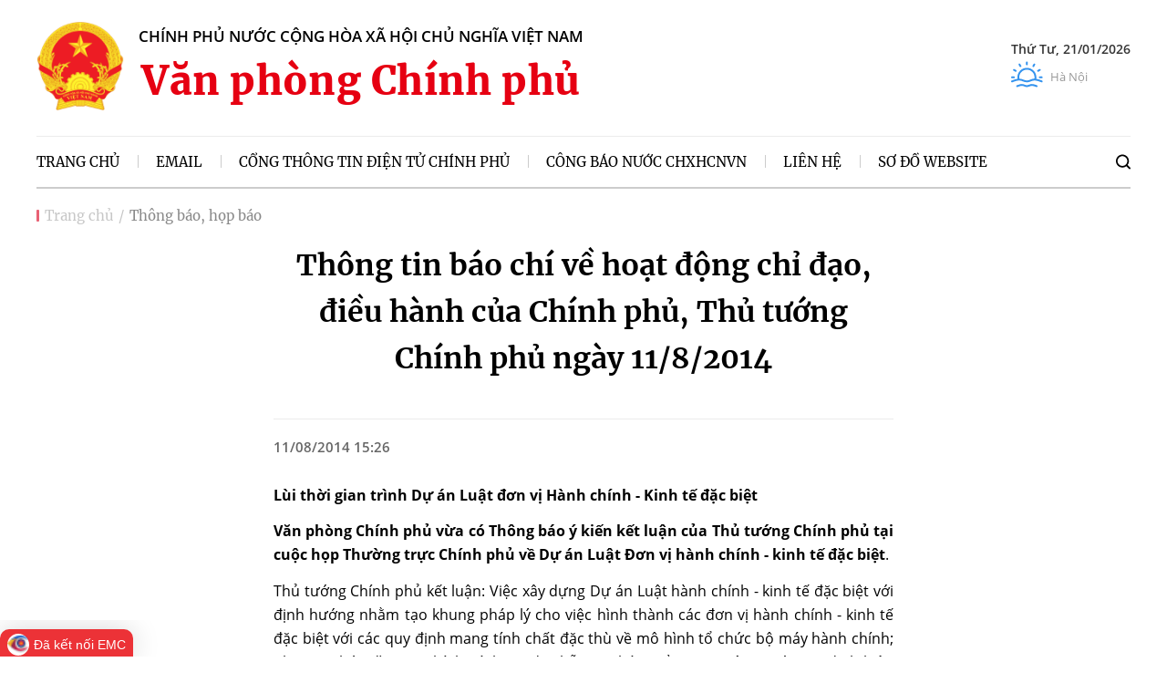

--- FILE ---
content_type: text/html; charset=utf-8
request_url: https://vpcp.chinhphu.vn/thong-tin-bao-chi-ve-hoat-dong-chi-dao-dieu-hanh-cua-chinh-phu-thu-tuong-chinh-phu-ngay-11-8-2014-11510630.htm
body_size: 19270
content:
<!DOCTYPE html>
<html lang="vi">
<head>
    <!-- Robots -->
    <meta name="googlebot" content="noarchive" />
    <meta name="robots" content="index, follow" />

    <title>Thông tin báo chí về hoạt động chỉ đạo, điều hành của Chính phủ, Thủ tướng Chính phủ ngày 11/8/2014</title>
    <meta name="description" content=" " />
	<meta name="keywords" content="" />
	<meta name="news_keywords" content="" />
	<meta property="og:title" content="Th&#244;ng tin b&#225;o ch&#237; về hoạt động chỉ đạo, điều h&#224;nh của Ch&#237;nh phủ, Thủ tướng Ch&#237;nh phủ ng&#224;y 11/8/2014" />
	<meta property="og:description" content=" " />

    <meta name="author" content="vpcp.chinhphu.vn" />
    <meta name="copyright" content="&#xA9; C&#x1ED4;NG TH&#xD4;NG TIN &#x110;I&#x1EC6;N T&#x1EEC; CH&#xCD;NH PH&#x1EE6;" />

    <!-- Open Graph data -->
        <meta property="og:type" content="website" />
    <meta property="og:site_name" content="vpcp.chinhphu.vn" />
    <meta property="og:rich_attachment" content="true" />
    <meta property="og:url" content="https://vpcp.chinhphu.vn/news-11510630.htm" />
        <meta property="og:image" content="https://static.mediacdn.vn/baochinhphu/image/logo.png" />
        <meta property="og:image:type" content="image/png" />
    <meta property="og:image:width" content="600" />
    <meta property="og:image:height" content="315" />
    <meta name="viewport" content="width=device-width, initial-scale=1.0">

        <link rel="canonical" href="https://vpcp.chinhphu.vn/thong-tin-bao-chi-ve-hoat-dong-chi-dao-dieu-hanh-cua-chinh-phu-thu-tuong-chinh-phu-ngay-11-8-2014-11510630.htm" />
        <meta property="fb:app_id" content="451246999999600" />

    <!-- GOOGLE SEARCH STRUCTURED DATA FOR ARTICLE -->
                            <script type="application/ld+json">
                                {
                                    "@context": "http://schema.org",
                                    "@type": "NewsArticle",
                                    "mainEntityOfPage":{
                                        "@type":"WebPage",
                                        "@id":"https://vpcp.chinhphu.vn/thong-tin-bao-chi-ve-hoat-dong-chi-dao-dieu-hanh-cua-chinh-phu-thu-tuong-chinh-phu-ngay-11-8-2014-11510630.htm"
                                    },
                                    "headline": "Th&#244;ng tin b&#225;o ch&#237; về hoạt động chỉ đạo, điều h&#224;nh của Ch&#237;nh phủ, Thủ tướng Ch&#237;nh phủ ng&#224;y 11/8/2014",
                                    "description": " ",
                                    "image": {
                                        "@type": "ImageObject",
                                        "url": "",
                                        "width" : 600,
                                        "height" : 315
                                    },
                                    "datePublished": "2014-08-11T15:26:00+07:00",
                                    "dateModified": "2021-08-23T17:17:00+07:00",
                                    "author": {
                                        "@type": "Person",
                                        "name": ""
                                    },
                                    "publisher": {
                                        "@type": "Organization",
                                        "name": "vpcp.chinhphu.vn",
                                        "logo": {
                                            "@type": "ImageObject",
                                            "url": "https://static.mediacdn.vn/baochinhphu/image/logo.png",
                                            "width": 60,
                                            "height": 60
                                        }
                                    }
                                }
                            </script><!-- GOOGLE BREADCRUMB STRUCTURED DATA -->
                    <script type="application/ld+json">
                        {
                            "@context": "http://schema.org",
                            "@type": "BreadcrumbList",
                            "itemListElement": [
                                {
                                    "@type": "ListItem",
                                    "position": 1,
                                    "item": {
                                        "@id": "https://vpcp.chinhphu.vn",
                                        "name": "Trang chủ"
                                    }
                                },{
                                    "@type": "ListItem",
                                    "position": 2,
                                    "item": {
                                        "@id": "https://vpcp.chinhphu.vn/thong-bao-hop-bao.htm",
                                        "name": "Th&#244;ng b&#225;o, họp b&#225;o"
                                    }
                                }            
                            ]
                        }
                    </script><script type="application/ld+json">
            {
                "@context": "http://schema.org",
                "@type": "Organization",
                    "name":"vpcp.chinhphu.vn", 
                    "url": "https://vpcp.chinhphu.vn",
                                "logo": "https://static.mediacdn.vn/baochinhphu/image/logo.png", 
                    "email": "mailto:",
                    "sameAs":[],
     
                "contactPoint": [{
                    "@type": "ContactPoint",
                    "telephone": "080.43162",
                    "contactType": "customer service"
                    }],
                "address": {
                "@type": "PostalAddress",
                "addressLocality": "Ba Đình",
                "addressRegion": "Hà Nội",
                "addressCountry": "Việt Nam",
                "postalCode":"100000",
                "streetAddress": "16 Lê Hồng Phong - Ba Đình - Hà Nội"
                }
                }
                </script>

    <!-- DNS PREFETCH -->
    <meta http-equiv="x-dns-prefetch-control" content="on" />
    <link rel="dns-prefetch" href="https://static.mediacdn.vn/">
    <link rel="dns-prefetch" href="https://bcp.cdnchinhphu.vn">
    <link rel="dns-prefetch" href="https://videothumbs.mediacdn.vn/">
    <link rel="dns-prefetch" href="https://videothumbs-ext.mediacdn.vn/">

    <!-- DESKTOP LIVE HEADER CONFIG -->
        <meta name="google-site-verification" content="7eYWuScqnr8gb0mN5uTckSdfeXV7mG-g6xGRSR_CH2k" />

    <!-- FAVICON -->
    <link rel="shortcut icon" href="https://static.mediacdn.vn/baochinhphu/image/favicon1.png" type="image/x-icon" />
    <meta name="GENERATOR" content="https://vpcp.chinhphu.vn" />

    <meta http-equiv="Content-Type" content="text/html; charset=utf-8" />
    <meta http-equiv="refresh" content="3600" />
    <meta http-equiv="audience" content="General">
    <meta http-equiv="content-language" content="vi" />
    <meta name="revisit-after" content="1 days">

    <!-- PAGE CONFIG -->
    
<meta name="format-detection" content="telephone=no" />
<meta name="format-detection" content="address=no" />
<meta name="GENERATOR" content="https://vpcp.chinhphu.vn" />

<script nonce="sclotusinnline" type="text/javascript">
        var _ADM_Channel = '%2fthong-bao-hop-bao%2fdetail%2f';
</script>
<script nonce="sclotusinnline">
        var pageSettings = {
            DomainAPI: "https://s.chinhphu.vn",
            Domain: "https://vpcp.chinhphu.vn",
            sharefbApiDomain: "https://sharefb.cnnd.vn",
            videoplayer: "https://vcplayer.mediacdn.vn",
            VideoToken: "[base64]",
            ajaxDomain: "https://hotroapi.chinhphu.vn",
            commentSiteName: "vpcp",
            allowComment: "false",
            fb_appid: "451246999999600",
            siteId: "115",
            ThumbImage: "https://bcp.cdnchinhphu.vn",
            ThumbVideo: "https://videothumbs.cdnchinhphu.vn"
        }
</script>

    <!-- Admicro Tag Manager -->
<script nonce="sclotusinnline">
    (function (a, b, d, c, e) {
        a[c] = a[c] || [];
        a[c].push({ "atm.start": (new Date).getTime(), event: "atm.js" });
        a = b.getElementsByTagName(d)[0]; b = b.createElement(d); b.async = !0;
        b.src = "//deqik.com/tag/corejs/" + e + ".js"; a.parentNode.insertBefore(b, a)
    })(window, document, "script", "atmDataLayer", "ATM5HR1AKJ1C3");</script>
<!-- End Admicro Tag Manager -->
<!-- Begin EMC Tracking Code -->
<style>
    body .yhy-append-wrap { position: fixed; bottom: 0; transition: 400ms; } body.fixed-menu .yhy-append-wrap { bottom: 45px; z-index: 99; }
</style>
<script type="text/javascript" nonce="sclotusinnline">
    var _govaq = window._govaq || [];
    _govaq.push(['trackPageView']);
    _govaq.push(['enableLinkTracking']);
    (function () {
        _govaq.push(['setTrackerUrl', 'https://f-emc.ngsp.gov.vn/tracking']);
        _govaq.push(['setSiteId', '2093']);
        var d = document,
            g = d.createElement('script'),
            s = d.getElementsByTagName('script')[0];
        g.type = 'text/javascript';
        g.async = true;
        g.defer = true;
        g.src = 'https://f-emc.ngsp.gov.vn/embed/gov-tracking.min.js';
        s.parentNode.insertBefore(g, s);
    })();
</script>
<!-- End EMC Tracking Code -->

    

    <link href="https://static.mediacdn.vn/baochinhphu/css/vpcp.common.min.09112021v1.css" rel="stylesheet" />


    

    <link href="https://static.mediacdn.vn/baochinhphu/css/vpcp.detail.min.09032022v1.css" rel="stylesheet" />

<style>
    .detail__social-like-fb { min-width: 155px; border-right: 1px solid #d2d2d2; margin-right: 10px; height: 21px; display: flex; width: 180px; }
    .zalo-share-button { display: flex; align-items: center; font-family: Arial; font-size: 13px; position: relative; top: 2px; cursor: pointer; }
    .zalo-share-button .icon { margin-right: 5px; }
    .detail-like-fb { display: flex; align-items: center; }
    .icon { display: inline-block; }
    .detail__content .detail-like { display: flex; align-items: center; }
</style>

    
    <script  async src="https://static.amcdn.vn/tka/cdn.js" ></script>
    <script nonce="sclotusinnline">
        var arfAsync = arfAsync || [];
        (function (w) {

            var a = document.createElement("script");
            a.type = "text/javascript"; a.async = !0;
            a.src = "https://media1.admicro.vn/cms/Arf.min.js";
            a.onerror = function () {
                window.arferrorload = true;
            };
            var b = document.getElementsByTagName("script")[0];
            b.parentNode.insertBefore(a, b);
        })(window);
    </script>


    <!-- GOOGLE SEARCH STRUCTURED DATA FOR ARTICLE -->
                            <script type="application/ld+json">
                                {
                                    "@context": "http://schema.org",
                                    "@type": "NewsArticle",
                                    "mainEntityOfPage":{
                                        "@type":"WebPage",
                                        "@id":"https://vpcp.chinhphu.vn/thong-tin-bao-chi-ve-hoat-dong-chi-dao-dieu-hanh-cua-chinh-phu-thu-tuong-chinh-phu-ngay-11-8-2014-11510630.htm"
                                    },
                                    "headline": "Th&#244;ng tin b&#225;o ch&#237; về hoạt động chỉ đạo, điều h&#224;nh của Ch&#237;nh phủ, Thủ tướng Ch&#237;nh phủ ng&#224;y 11/8/2014",
                                    "description": " ",
                                    "image": {
                                        "@type": "ImageObject",
                                        "url": "",
                                        "width" : 600,
                                        "height" : 315
                                    },
                                    "datePublished": "2014-08-11T15:26:00+07:00",
                                    "dateModified": "2021-08-23T17:17:00+07:00",
                                    "author": {
                                        "@type": "Person",
                                        "name": ""
                                    },
                                    "publisher": {
                                        "@type": "Organization",
                                        "name": "vpcp.chinhphu.vn",
                                        "logo": {
                                            "@type": "ImageObject",
                                            "url": "https://static.mediacdn.vn/baochinhphu/image/logo.png",
                                            "width": 60,
                                            "height": 60
                                        }
                                    }
                                }
                            </script><!-- GOOGLE BREADCRUMB STRUCTURED DATA -->
                    <script type="application/ld+json">
                        {
                            "@context": "http://schema.org",
                            "@type": "BreadcrumbList",
                            "itemListElement": [
                                {
                                    "@type": "ListItem",
                                    "position": 1,
                                    "item": {
                                        "@id": "https://vpcp.chinhphu.vn",
                                        "name": "Trang chủ"
                                    }
                                },{
                                    "@type": "ListItem",
                                    "position": 2,
                                    "item": {
                                        "@id": "https://vpcp.chinhphu.vn/thong-bao-hop-bao.htm",
                                        "name": "Th&#244;ng b&#225;o, họp b&#225;o"
                                    }
                                }            
                            ]
                        }
                    </script><script type="application/ld+json">
            {
                "@context": "http://schema.org",
                "@type": "Organization",
                    "name":"vpcp.chinhphu.vn", 
                    "url": "https://vpcp.chinhphu.vn",
                                "logo": "https://static.mediacdn.vn/baochinhphu/image/logo.png", 
                    "email": "mailto:",
                    "sameAs":[],
     
                "contactPoint": [{
                    "@type": "ContactPoint",
                    "telephone": "080.43162",
                    "contactType": "customer service"
                    }],
                "address": {
                "@type": "PostalAddress",
                "addressLocality": "Ba Đình",
                "addressRegion": "Hà Nội",
                "addressCountry": "Việt Nam",
                "postalCode":"100000",
                "streetAddress": "16 Lê Hồng Phong - Ba Đình - Hà Nội"
                }
                }
                </script>

</head>
<body>
    <div id="admwrapper" data-role="page">
        <div class="header">
    <div class="header__top">
        <div class="container">
            <div class="header__logo">
                        <a href="/" class="header__logo-avt">
                            <img src="https://static.mediacdn.vn/baochinhphu/image/logo.png" alt="">
                        </a>

                <div class="header__lcontent">
                    <p class="text">chính phủ nước cộng hòa xã hội chủ nghĩa việt nam</p>
                    <p class="name">Văn phòng Chính phủ</p>
                </div>
            </div>
            <div class="header__weather">
                <p class="date"></p>
                <div class="header__wflex">
                    <span class="icon">
                        <svg width="35" height="29" viewBox="0 0 35 29" fill="none" xmlns="http://www.w3.org/2000/svg">
                            <path d="M33.9714 21.33L33.6495 21.2106C31.7823 20.5176 29.7283 19.7552 27.6103 19.4166C27.6924 18.8881 27.7343 18.3509 27.7343 17.8169C27.7343 12.0728 23.0612 7.39967 17.3171 7.39967C11.573 7.39967 6.89989 12.0728 6.89989 17.8169C6.89989 18.349 6.94163 18.8844 7.02314 19.4109C4.85683 19.7493 2.77853 20.5325 0.752382 21.2962L0.657342 21.332C0.132964 21.5295 -0.131931 22.1149 0.0657254 22.6392C0.263314 23.1636 0.84864 23.4285 1.37302 23.2309L1.46813 23.195C4.09901 22.2033 6.58386 21.2667 9.16611 21.2667C10.3801 21.2667 11.5953 21.7275 12.8818 22.2154C14.2827 22.7467 15.7312 23.296 17.317 23.296C18.9029 23.296 20.3514 22.7467 21.7523 22.2154C23.0388 21.7275 24.254 21.2667 25.468 21.2667C27.9689 21.2667 30.4977 22.2052 32.9433 23.113L33.2665 23.2328C33.3827 23.2758 33.5017 23.2963 33.6188 23.2963C34.0311 23.2963 34.4188 23.0431 34.5704 22.6338C34.7651 22.1084 34.4968 21.5246 33.9714 21.33ZM21.0327 20.318C19.7461 20.806 18.531 21.2667 17.317 21.2667C16.103 21.2667 14.8879 20.8059 13.6014 20.318C12.2006 19.7868 10.752 19.2374 9.16611 19.2374C9.12708 19.2374 9.08818 19.2384 9.04922 19.2387C9.048 19.2302 9.04766 19.2218 9.04624 19.2133C8.96859 18.7533 8.92922 18.2834 8.92922 17.8169C8.92922 13.1918 12.692 9.429 17.3171 9.429C21.9422 9.429 25.705 13.1918 25.705 17.8169C25.705 18.292 25.6641 18.7703 25.5836 19.2387C25.5451 19.2383 25.5066 19.2374 25.4681 19.2374C23.8821 19.2374 22.4336 19.7868 21.0327 20.318Z" fill="#3493EE" />
                            <path d="M1.01466 18.8315H3.11163C3.672 18.8315 4.1263 18.3772 4.1263 17.8168C4.1263 17.2565 3.672 16.8022 3.11163 16.8022H1.01466C0.454299 16.8022 0 17.2565 0 17.8168C0 18.3772 0.454299 18.8315 1.01466 18.8315Z" fill="#3493EE" />
                            <path d="M2.69131 10.5445L4.50736 11.593C4.66713 11.6852 4.84159 11.7291 5.01374 11.7291C5.36441 11.7291 5.70547 11.5471 5.89339 11.2216C6.17357 10.7363 6.0073 10.1157 5.52202 9.83556L3.70597 8.78707C3.22056 8.50676 2.60013 8.67316 2.31994 9.15844C2.03976 9.64372 2.20603 10.2643 2.69131 10.5445Z" fill="#3493EE" />
                            <path d="M9.33547 6.02212C9.52339 6.34762 9.86445 6.52958 10.2151 6.52958C10.3872 6.52958 10.5617 6.48575 10.7215 6.39348C11.2068 6.1133 11.3731 5.4928 11.0929 5.00745L10.0444 3.1914C9.7642 2.70619 9.14377 2.53978 8.65835 2.82004C8.17307 3.10022 8.0068 3.72072 8.28698 4.20607L9.33547 6.02212Z" fill="#3493EE" />
                            <path d="M17.317 4.62631C17.8774 4.62631 18.3317 4.17201 18.3317 3.61164V1.51467C18.3317 0.9543 17.8774 0.5 17.317 0.5C16.7567 0.5 16.3024 0.9543 16.3024 1.51467V3.61164C16.3024 4.17201 16.7567 4.62631 17.317 4.62631Z" fill="#3493EE" />
                            <path d="M23.9123 6.39349C24.072 6.48576 24.2465 6.52959 24.4186 6.52959C24.7693 6.52959 25.1104 6.34763 25.2983 6.02212L26.3467 4.20608C26.6269 3.7208 26.4607 3.10023 25.9754 2.82005C25.49 2.5398 24.8695 2.70614 24.5894 3.19142L23.5409 5.00746C23.2607 5.49274 23.427 6.11324 23.9123 6.39349Z" fill="#3493EE" />
                            <path d="M29.62 11.7292C29.7921 11.7292 29.9666 11.6853 30.1264 11.5931L31.9425 10.5446C32.4277 10.2644 32.594 9.64382 32.3138 9.15854C32.0336 8.67325 31.4131 8.50692 30.9278 8.78717L29.1117 9.83566C28.6264 10.1158 28.4602 10.7364 28.7404 11.2217C28.9283 11.5472 29.2693 11.7292 29.62 11.7292Z" fill="#3493EE" />
                            <path d="M30.5077 17.817C30.5077 18.3773 30.962 18.8316 31.5224 18.8316H33.6193C34.1797 18.8316 34.634 18.3773 34.634 17.817C34.634 17.2566 34.1797 16.8023 33.6193 16.8023H31.5224C30.962 16.8023 30.5077 17.2565 30.5077 17.817Z" fill="#3493EE" />
                            <path d="M28.366 26.5369L28.3418 26.5277C26.8678 25.9662 24.6403 25.1175 22.6609 25.1175C21.5722 25.1175 20.5832 25.4954 19.6267 25.8608C18.8062 26.1743 18.0312 26.4704 17.317 26.4704C16.6028 26.4704 15.8277 26.1743 15.0072 25.8608C14.0508 25.4954 13.0618 25.1175 11.9731 25.1175C10.2737 25.1175 9.17842 25.5065 7.36366 26.1509C7.03863 26.2663 6.68586 26.3915 6.29684 26.5264C5.76739 26.7099 5.48694 27.288 5.67052 27.8174C5.81589 28.2369 6.20883 28.5 6.62918 28.5C6.73937 28.5 6.85159 28.4819 6.96158 28.4437C7.35588 28.307 7.71338 28.1801 8.04274 28.0632C9.81468 27.434 10.6234 27.1469 11.9731 27.1469C12.6874 27.1469 13.4624 27.4429 14.2829 27.7565C15.2393 28.1219 16.2283 28.4997 17.317 28.4997C18.4058 28.4997 19.3947 28.1219 20.3511 27.7565C21.1717 27.4429 21.9467 27.1469 22.6609 27.1469C24.2669 27.1469 26.2844 27.9154 27.6194 28.424L27.6436 28.4332C28.1672 28.6328 28.7535 28.3699 28.953 27.8463C29.1525 27.3227 28.8897 26.7364 28.366 26.5369Z" fill="#3493EE" />
                        </svg>
                    </span>
                    <div class="content">
                        <p class="value" id="divWeather"></p>
                        <p class="location">Hà Nội</p>
                    </div>
                </div>
            </div>
        </div>
    </div>
    <div class="header__middle">
        <div class="container">
            <div class="header__nav">
                <ul>
                    <li>
                        <a href="/" title="Trang chủ" class="nav-link active">
                            <span class="text">Trang chủ</span>
                        </a>
                    </li>
                    <li>
                        <a href="https://mail.chinhphu.vn/owa/auth/logon.aspx?" target="_blank" rel="nofollow" title="Email" class="nav-link">
                            <span class="text">Email</span>
                        </a>
                    </li>
                    <li>
                        <a href="https://chinhphu.vn" target="_blank" rel="nofollow" title="Cổng thông tin điện tử chính phủ" class="nav-link">
                            <span class="text">Cổng thông tin điện tử chính phủ</span>
                        </a>
                    </li>
                    <li>
                        <a href="http://congbao.chinhphu.vn/" title="Công báo nước CHXHCNVN" target="_blank" rel="nofollow" class="nav-link">
                            <span class="text">Công báo nước CHXHCNVN</span>
                        </a>
                    </li>
                    <li>
                        <a href="/gioi-thieu-vpcp.htm" title="Liên hệ" class="nav-link">
                            <span class="text">Liên hệ</span>
                        </a>
                    </li>
                    <li>
                        <a href="/so-do-website.htm" title="Sơ đồ website" class="nav-link">
                            <span class="text">Sơ đồ website</span>
                        </a>
                    </li>
                </ul>
            </div>
            <div class="header__search">
                <a href="javascript:;" title="Tìm kiếm" class="icon-search">
                    <svg width="16" height="17" viewBox="0 0 16 17" fill="none" xmlns="http://www.w3.org/2000/svg">
                        <path fill-rule="evenodd" clip-rule="evenodd" d="M1.77776 7.61107C1.77776 4.66558 4.16556 2.27778 7.11106 2.27778C10.0566 2.27778 12.4444 4.66558 12.4444 7.61107C12.4444 10.5566 10.0566 12.9444 7.11106 12.9444C4.16556 12.9444 1.77776 10.5566 1.77776 7.61107ZM7.11106 0.500015C3.18373 0.500015 0 3.68374 0 7.61107C0 11.5384 3.18373 14.7221 7.11106 14.7221C8.75437 14.7221 10.2675 14.1647 11.4717 13.2286L14.4826 16.2396C14.8298 16.5868 15.3926 16.5868 15.7397 16.2396C16.0868 15.8925 16.0868 15.3297 15.7397 14.9826L12.7287 11.9716C13.6647 10.7674 14.2221 9.25434 14.2221 7.61107C14.2221 3.68374 11.0384 0.500015 7.11106 0.500015Z" fill="black" />
                    </svg>
                </a>
                <div class="search-form">
                    <input class="btn-search" placeholder="Nhập nội dung cần tìm" />
                    <a href="javascript:;" title="Tìm kiếm" rel="nofollow" class="submit-search">
                        <svg width="16" height="17" viewBox="0 0 16 17" fill="none" xmlns="http://www.w3.org/2000/svg">
                            <path fill-rule="evenodd" clip-rule="evenodd" d="M1.77776 7.61107C1.77776 4.66558 4.16556 2.27778 7.11106 2.27778C10.0566 2.27778 12.4444 4.66558 12.4444 7.61107C12.4444 10.5566 10.0566 12.9444 7.11106 12.9444C4.16556 12.9444 1.77776 10.5566 1.77776 7.61107ZM7.11106 0.500015C3.18373 0.500015 0 3.68374 0 7.61107C0 11.5384 3.18373 14.7221 7.11106 14.7221C8.75437 14.7221 10.2675 14.1647 11.4717 13.2286L14.4826 16.2396C14.8298 16.5868 15.3926 16.5868 15.7397 16.2396C16.0868 15.8925 16.0868 15.3297 15.7397 14.9826L12.7287 11.9716C13.6647 10.7674 14.2221 9.25434 14.2221 7.61107C14.2221 3.68374 11.0384 0.500015 7.11106 0.500015Z" fill="black" />
                        </svg>
                    </a>
                </div>
            </div>
        </div>
    </div>
</div>


        <div class="main">
            
    <script async src="https://ims.mediacdn.vn/micro/quiz/sdk/dist/play.js" type="text/javascript"></script>

<script nonce="sclotusinnline">
    var relatedNewsIds = [];
</script>

        <script nonce="sclotusinnline" type="text/javascript">
        (function (d, s, id) {
            var js, fjs = d.getElementsByTagName(s)[0];
            if (d.getElementById(id)) return;
            js = d.createElement(s); js.id = id;
            js.src = "//connect.facebook.net/vi_VN/all.js#xfbml=1&appId=451246999999600";
            fjs.parentNode.insertBefore(js, fjs);
        }(document, 'script', 'facebook-jssdk'));
        </script>
    <div class="breadcrumb">
        <div class="container">
            <ul>
                <li>
                    <a href="/" title="">Trang chủ</a>
                </li>
                <li>
                    <h3><a href="/thong-bao-hop-bao.htm" title="Th&#xF4;ng b&#xE1;o, h&#x1ECD;p b&#xE1;o" class="active">Th&#xF4;ng b&#xE1;o, h&#x1ECD;p b&#xE1;o</a></h3>
                </li>
            </ul>
        </div>
    </div>

    <div class="detail__content">
        <div class="container">
            <div class="container-680">
                


                <h1 class="detail-title" data-role="title">Th&#xF4;ng tin b&#xE1;o ch&#xED; v&#x1EC1; ho&#x1EA1;t &#x111;&#x1ED9;ng ch&#x1EC9; &#x111;&#x1EA1;o, &#x111;i&#x1EC1;u h&#xE0;nh c&#x1EE7;a Ch&#xED;nh ph&#x1EE7;, Th&#x1EE7; t&#x1B0;&#x1EDB;ng Ch&#xED;nh ph&#x1EE7; ng&#xE0;y 11/8/2014</h1>
                <h2 class="detail-sapo" data-role="sapo">
                     
                </h2>
                <div class="detail-info">
                    <div class="detail-time">
                        <div data-role="publishdate">
                            11/08/2014 15:26
                        </div>
                    </div>
                </div>
            </div>
            <div class="container-680">
                <div class="detail-content afcbc-body" data-role="content">
                    <P align=justify><STRONG>Lùi thời gian trình Dự án Luật đơn vị Hành chính - Kinh tế đặc biệt</STRONG></P>
<P align=justify><B>Văn phòng Chính phủ vừa có Thông báo ý kiến kết luận của Thủ tướng Chính phủ tại cuộc họp Thường trực Chính phủ về Dự án Luật Đơn vị hành chính - kinh tế đặc biệt</B>.</P>
<P align=justify>Thủ tướng Chính phủ kết luận: Việc xây dựng Dự án Luật hành chính - kinh tế đặc biệt với định hướng nhằm tạo khung pháp lý cho việc hình thành các đơn vị hành chính - kinh tế đặc biệt với các quy định mang tính chất đặc thù về mô hình tổ chức bộ máy hành chính; phương thức đầu tư, chính sách ưu đãi, hỗ trợ phát triển vượt trội so với quy định hiện hành và các chính sách, ưu đãi của các Hiệp định thương mại mà Việt Nam đang đàm phán; các quy định nhằm áp dụng cho các khu vực phát triển kinh tế có lợi thế đặc biệt về vị trí địa lý, có khả năng cạnh tranh quốc tế về thể chế hành chính và môi trường đầu tư. Các vấn đề đặt ra nói trên ở Việt Nam đều chưa có thực tiễn kiểm nghiệm, chưa được nghiên cứu, đánh giá toàn diện và còn nhiều ý kiến khác nhau, đặc biệt về tính khả thi của mô hình này khi thể chế hoá trong Dự án Luật. Với yêu cầu đặt ra như vậy, cần tiếp tục nghiên cứu toàn diện các vấn đề nêu trên, đặc biệt là về thể chế và mô hình phát triển của các đơn vị hành chính - kinh tế đặc biệt để có cơ sở xây dựng Dự án Luật. </P>
<P align=justify>Thủ tướng giao Bộ Tư pháp, Thừa ủy quyền Thủ tướng Chính phủ, thay mặt Chính phủ, báo cáo Ủy ban Thường vụ Quốc hội về việc đề nghị lùi thời gian trình Dự án Luật đơn vị hành chính - kinh tế đặc biệt để tiếp tục nghiên cứu, trình Quốc hội vào thời điểm thích hợp.</P>
<P align=justify><STRONG>Đồng ý chủ trương điều chỉnh địa giới hành chính tại 8 địa phương</STRONG></P>
<P align=justify><B>Văn phòng Chính phủ vừa có thông báo ý kiến Kết luận của Thủ tướng Chính phủ tại cuộc họp cho ý kiến về chủ trương điều chỉnh địa giới tăng đơn vị hành chính cấp xã, cấp huyện tại 8 địa phương</B>.</P>
<P align=justify>Theo Thông báo, Thủ tướng Nguyễn Tấn Dũng đồng ý về chủ trương, giao Bộ Nội vụ phối hợp với Ủy ban Nhân dân (UBND) các tỉnh xây dựng Đề án của Chính phủ điều chỉnh tăng đơn vị hành chính đáp ứng đủ tiêu chí, phù hợp với quy hoạch của cấp xã, cấp huyện. Nội dung của Đề án phải thực hiện đúng quy định của pháp luật hiện hành, trong đó làm rõ tình chất đặc thù, đánh giá về tác động khi điều chỉnh địa giới và giải pháp khắc phục; các phương án bảo đảm tiêu chí còn thiếu để đủ điều kiện theo quy định hiện hành; hướng dẫn cụ thể hình thức lấy ý kiến nhân dân, bảo đảm công khai, dân chủ, minh bạch.</P>
<P align=justify>Trên tinh thần đó, Thủ tướng Chính phủ đồng ý chủ trương điều chỉnh địa giới hành chính để thành lập thị xã Sông Đốc và các phường thuộc thị xã Sông Đốc; thành lập thị xã Năm Căn và các phương thuộc thị xã Năm Căn, tỉnh Cà Mau. Điều chỉnh địa giới hành chính huyện Duyên Hải để thành lập thị xã Duyên Hải và các phường thuộc thị xã Duyên Hải, tỉnh Trà Vinh. Điều chỉnh địa giới hành chính huyện Long Mỹ để thành lập thị xã Long Mỹ, tỉnh Hậu Giang. Điều chỉnh địa giới hành chính huyện Bù Gia Mập để thành lập huyện Phú Riềng, tỉnh Bình Phước. </P>
<P align=justify>Đối với chủ trương điều chỉnh địa giới hành chính để thành lập 2 xã mới Thanh Xuân và Kim Ngọc thuộc huyện Thông Nông, tỉnh Cao Bằng; xã Đảo Trần thuộc huyện Cô Tô, tỉnh Quảng Ninh; 2 xã Đắk Ôn và Đắk Non thuộc huyện Đắk Glei và thị trấn Măng Đen thuộc huyện Kon Plong, tỉnh Kon Tum, yêu cầu Bộ Nội vụ phối hợp với UBND các tỉnh Cao Bằng, Quảng Ninh, Kon Tum khi xây dựng Đề án của Chính phủ cần phân tích, đánh giá, làm rõ tính chất đặc thù về địa bàn an ninh quốc phòng, bảo đảm chủ quyền biên giới lãnh thổ và phương hướng bảo đảm hoàn thành các tiêu chí còn thiếu.</P>
<P align=justify>Về việc điều chỉnh địa giới hành chính huyện Kỳ Anh để thành lập thị xã mới thuộc tỉnh Hà Tĩnh, tỉnh Hà Tĩnh còn thiếu nhiều tiêu chí theo quy định hiện hành và còn có nhiều ý kiến chưa đồng thuận trong nhân dân nên chưa đồng ý về chủ trương.</P>
<P align=justify>Thủ tướng Chính phủ cũng giao Bộ Nội vụ phối hợp với UBND tỉnh Kiên Giang và các Bộ, ngành liên quan nghiên cứu, đề xuất việc điều chỉnh địa giới hành chính xã đảo Thổ Châu, huyện Phú Quốc để thành lập huyện Thổ Châu; điều chỉnh địa giới hành chính huyện Hòn Đất để thành lập thêm 1 huyện mới, báo cáo Thủ tướng Chính phủ xem xét, cho ý kiến.</P>
<P align=justify><STRONG>Thủ tướng phân công soạn thảo 31 Nghị định hướng dẫn các luật mới được Quốc hội thông qua</STRONG></P>
<P align=justify><B>Thủ tướng Nguyễn Tấn Dũng vừa ký quyết định ban hành Danh mục và phân công cơ quan chủ trì soạn thảo Văn bản quy định chi tiết thi hành các luật được Quốc hội khóa XIII thông qua tại kỳ họp thứ Bảy. </B></P>
<P align=justify>Theo Quyết định, cơ quan chủ trì soạn thảo ưu tiên, tập trung bố trí đủ nhân lực và kinh phí cho việc nghiên cứu, soạn thảo các văn bản bảo đảm chất lượng và thời hạn trình Chính phủ, Thủ tướng Chính phủ. Cho phép các cơ quan chủ trì soạn thảo áp dụng trình tự, thủ tục rút gọn theo quy định của Luật Ban hành văn bản quy phạm pháp luật đối với việc xây dựng, ban hành các văn bản theo Quyết định này.</P>
<P align=justify>Theo Danh mục, tổng cộng có 31 Nghị định của Chính phủ và 4 Quyết định của Thủ tướng Chính phủ để hướng dẫn các 11 luật có hiệu lực thi hành từ 26/6/2014 và 1/1/2015, bao gồm: Luật nhập cảnh, xuất cảnh, quá cảnh và cư trú của người nước ngoài tại Việt Nam; Luật sửa đổi, bổ sung một số điều của Luật Giao thông đường thủy nội địa; Luật Bảo vệ môi trường; Luật sửa đổi, bổ sung một số điều của Luật Bảo hiểm y tế; Luật Hải quan; Luật Hôn nhân và Gia đình; Luật Công chứng; Luật sửa đổi, bổ sung một số điều của Luật Quốc tịch Việt Nam; Luật Phá sản; Luật Xây dựng và Luật Đầu tư công. </P>
<P align=justify>Các Nghị định đáng chú ý sẽ được xây dựng, ban hành bao gồm: Nghị định Quy định về việc miễn thị thực cho người Việt Nam định cư ở nước ngoài; Nghị định quy định điều kiện kinh doanh vận tải đường thủy nội địa; Nghị định quy định về sinh con bằng kỹ thuật thụ tinh trong ống nghiệm và điều kiện mang thai hộ vì mục đích nhân đạo; Nghị định về quy hoạch xây dựng; Nghị định về quản lý chất lượng công trình xây dựng; Nghị định về quản lý chi phí đầu tư xây dựng; Nghị định về hợp đồng xây dựng; Nghị định về kế hoạc đầu tư công trung hạn và hàng năm; Nghị định về đầu tư theo hình thức đối tác công - tư (PPP); Nghị định về giám sát và đánh giá đầu tư .v.v…</P>
<P align=justify><STRONG>Từ năm 2015, phải cân đối đủ vốn đối ứng cho các chương trình, dự án ODA</STRONG></P>
<P align=justify><B>Thủ tướng Nguyễn Tấn Dũng vừa ký Quyết định ứng trước vốn đối ứng nguồn trái phiếu Chính phủ kế hoạch năm 2015 của các chương trình, dự án ODA</B>.</P>
<P align=justify>Theo đó, Thủ tướng Chính phủ quyết định ứng trước 3.590,9 tỷ đồng vốn đối ứng ODA nguồn vốn trái phiếu Chính phủ kế hoạch năm 2015 theo danh mục và mức vốn ứng trước đối với các chương trình, dự án ODA của Bộ Giao thông vận tải và các địa phương. Số vốn ứng này được thực hiện và thanh toán đến hết 31/3/2015. </P>
<P align=justify>Quyết định của Thủ tướng Chính phủ yêu cầu Bộ Kế hoạch và Đầu tư có trách nhiệm khẩn trương thông báo danh mục, mức vốn ứng của từng dự án và hướng dẫn các cơ quan liên quan triển khai thực hiện việc ứng vốn. Từ năm 2015, bố trí kế hoạch vốn để thu hồi số vốn đối ứng trước nêu trên và cân đối đủ vốn đối ứng cho các chương trình, dự án ODA theo cam kết với các nhà tài trợ ODA. Chịu trách nhiệm trước Thủ tướng Chính phủ về tính chính xác của số liệu, danh mục và mức vốn ứng trước của các dự án.</P>
<P align=justify><STRONG>Tạm dừng thanh tra Dự án đường nước Sông Đà</STRONG></P>
<P align=justify><B>Văn phòng Chính phủ vừa có văn bản thông báo ý kiến của Phó Thủ tướng Nguyễn Xuân Phúc đồng ý với kiến nghị của Thanh tra Chính phủ về việc tạm dừng thanh tra Dự án đường nước Sông Đà</B>.</P>
<P align=justify>Trước đó, thực hiện ý kiến chỉ đạo của Phó Thủ tướng Nguyễn Xuân Phúc, Tổng Thanh tra Chính phủ ngày 25/7 đã có quyết định thanh tra việc chấp hành chính sách, pháp luật trong quản lý đầu tư xây dựng Dự án hệ thống cấp nước Sông Đà do Vinaconex làm chủ đầu tư. Ngày 29/7, Cục Cảnh sát điều tra tội phạm về kinh tế (C46), Bộ Công an đã công bố quyết định khởi tố vụ án vi phạm quy định về xây dựng gây hậu quả nghiêm trọng. Sau khi trao đổi với Bộ Công an, Thanh tra Chính phủ thấy nội dung liên quan của vụ án cơ bản trùng lắp nội dung dự kiến thanh tra. Để tránh trồng chéo, tạo thuận lợi cho công tác điều tra, hạn chế ảnh hưởng đến hoạt động của doanh nghiệp, Thanh tra Chính phủ đã kiến nghị tạm dừng thanh tra Dự án đường nước Sông Đà.</P>
<P align=justify><STRONG>Xử lý nghiêm các đối tượng “xã hội đen” thao túng, bảo kê hoạt động của xe quá tải, quá khổ</STRONG></P>
<P align=justify><B>Văn phòng Chính phủ vừa có văn bản Thông báo kết luận của Phó Thủ tướng Nguyễn Xuân Phúc tại cuộc họp xử lý tình trạng tiêu cực tại các trạm cân và hiện tượng “xã hội đen” thao túng, bảo kê hoạt động xe quá tải, quá khổ trên một số tuyến đường bộ</B>.</P>
<P align=justify>Thông báo nêu rõ ý kiến của Phó Thủ tướng Nguyễn Xuân Phúc yêu cầu việc cương quyết lập lại trật tự, kỷ cương trong công tác kiểm soát tải trọng phương tiện vận tải hàng hóa trên đường bộ; có giải pháp đồng bộ, kịp thời nhằm ngăn chặn các hành vi tham nhũng, tiêu cực đối với lực lượng tham gia thực thi công vụ; xử lý nghiêm theo quy định của pháp luật đối với các đối tượng “xã hội đen” thao túng, bảo kê hoạt động cho xe quá tải, quá khổ.</P>
<P align=justify>Ngoài ra, Phó Thủ tướng cũng giao Bộ Công an chỉ đạo lực lượng cảnh sát giao thông phối hợp với các lực lượng chức năng và các địa phương có phương án phối hợp, kịp thời ngăn chặn tình trạng “môi giới dẫn xe” trốn tránh việc kiểm tra tải trọng xe; chỉ đạo lập kế hoạch cụ thể phòng chống tiêu cực tại các trạm cân kiểm tra tải trọng xe; xử lý nghiêm hành vi móc ngoặc, hối lộ để dẫn xe vượt hoặc né tránh trạm kiểm tra, các đối tượng có hành vi chống đối, phá hoại trạm kiểm tra tải trọng xe; không để tình trạng “cò mồi”, “xã hội đen” bảo kê hoặc đe dọa sự an toàn tại các trạm cân; phối hợp với các đơn vị liên quan lập các đội kiểm tra, xử lý hành vi vi phạm đối với xe ô tô chở hàng quá trọng tải, kiên quyết xử lý theo pháp luật đối với các đơn vị, cá nhân vi phạm.</P>
<P align=justify>Phó Thủ tướng cũng yêu cầu Bộ Giao thông vận tải phối hợp với các lực lượng chức năng liên quan thành lập các đoàn thanh tra, kiểm tra hoạt động đối với các trạm kiểm tra tải trọng phương tiện; tăng cường kiểm tra việc chấp hành xếp hàng hóa đúng quy định tại kho, cảng, ga đường sắt, mỏ vật liệu, quản lý chặt chẽ việc xếp hàng hóa lên xe ô tô ngay tại gốc, bảo đảm đúng trọng tải mới cho xuất phát.</P>
<P align=justify>Thông báo cũng nêu rõ Chủ tịch UBND cấp tỉnh chịu trách nhiệm trước Thủ tướng Chính phủ nếu để xảy ra tình trạng và các vấn đề tiêu cực nêu trên.</P>
<P align=justify><STRONG>Phấn đấu vận hành thử toàn bộ công trình Nhà Quốc hội vào đầu tháng 10/2014</STRONG></P>
<P align=justify><B>Văn phòng Chính phủ vừa có Văn bản Thông báo Kết luận của Phó Thủ tướng Hoàng Trung Hải về công tác triển khai xây dựng công trình Nhà Quốc hội</B>.</P>
<P align=justify>Phó Thủ tướng yêu cầu Bộ Xây dựng, các Bộ, ngành liên quan, Ban quản lý Dự án, các nhà thầu và đơn vị tư vấn nỗ lực cao nhất để thực hiện dự án, bảo đảm chất lượng, an toàn và đúng tiến độ. Theo đó, đến 31/8/2014 phải hoàn thiện toàn bộ phần xây dựng của Dự án; đến ngày 15/9/2014 phải lắp đặt xong hệ thống thiết bị để vận hành thử toàn bộ công trình vào đầu tháng 10/2014.</P>
<P align=justify>Về Dự án trưng bày di tích, di vật khảo cổ dưới tầng hầm công trình Nhà Quốc hội, Phó Thủ tướng yêu cầu Viện Hàn lâm Khoa học Xã hội Việt Nam khẩn trương hoàn thiện Dự án trên cơ sở ý kiến thẩm định của các Bộ liên quan trình Thủ tướng Chính phủ phê duyệt. Đối với Dự án khai quật khảo cổ học và xử lý di dời di tích, di vật khu vực xây dựng đường hầm và bãi xe ngầm của công trình Nhà Quốc hội, Phó Thủ tướng yêu cầu yêu cầu các Bộ và cơ quan liên quan đánh giá giá trị và phương án bảo tồn di tích tâm linh đặc biệt thời Lý phát hiện được tại Lô E khu vực khai quật khảo cổ học Vườn Hồng; nghiên cứu, tính toán dự kiến điều chỉnh thiết kế và dự toán khu vực xây dựng đường hầm và bãi đỗ xe ngầm trong điều kiện bảo tồn tại chỗ, nguyên trạng di tích kiến trúc tâm linh nói trên. </P>
<P align=justify><STRONG>Trước 31/10/2014, Bàn giao mặt bằng cho dự án đường sắt đô thị tuyến Bến Thành - Suối Tiên</STRONG></P>
<P align=justify><B>Văn phòng Chính phủ vừa có văn bản thông báo kết luận của Phó Thủ tướng Hoàng Trung Hải tại cuộc họp về tình hình thực hiện Dự án đường sắt đô thị Bến Thành - Suối Tiên và nghe Báo cáo về các dự án đường sắt đô thi Thành phố Hồ Chí Minh</B>.</P>
<P align=justify>Về dự án đường sắt đô thị Thành phố Hồ Chí Minh, tuyến số 1, Bến Thành - Suối Tiên, Phó Thủ tướng Hoàng Trung Hải kết luận, để đạt mục tiêu đến năm 2019 hoàn thành Dự án này và xây dựng thành công hệ thống đường sắt đô thị Thành phố Hồ Chí Minh theo Quy hoạch đã được Thủ tướng Chính phủ phê duyệt, UBND Tp. Hồ Chí Minh tiếp tục chỉ đạo chủ đầu tư tích cực thực hiện dự án. UBND tỉnh Bình Dương chỉ đạo quyết liệt để hoàn thành công tác giải phóng mặt bằng, bàn giao mặt bằng cho nhà thầu thi công gói thầu số 2 của Dự án trước ngày 31/10/2014.</P>
<P align=justify>Về Dự án đường sắt đô thị Thành phố Hồ Chí Minh, tuyến số 2, giai đoạn 1, Bến Thành - Tham Lương, UBND Tp. Hồ Chí Minh chỉ đạo chủ đầu tư sớm hoàn thiện thiết kế điều chỉnh để trình duyệt theo đúng quy định, bảo đảm tiến độ đã cam kết với nhà tài trợ. Bộ Giao thông vận tải thống nhất với Tp. Hồ Chí Minh sớm công bố quy hoạch xây dựng khu vực Ga Hòa Hưng.</P>
<P align=justify>Về dự án đường sắt đô thị Thành phố Hồ Chí Minh, tuyến số 5, giai đoạn 1, Ngã tư Bảy Hiền - Cầu Sài Gòn, Bộ Kế hoạch và Đầu tư khẩn trương xem xét việc đăng ký nguồn vốn chuẩn bị và khởi động dự án theo đúng quy định.</P>
<P align=justify>Phó Thủ tướng Hoàng Trung Hải cũng giao các Bộ, ngành, địa phương liên quan rà soát để hướng đến đồng bộ các tiêu chuẩn về đường sắt đô thị; xem xét, đánh giá cẩn trọng thiết kế của các dự án đường sắt đô thị, bảo đảm đáp ứng các tiêu chuẩn an toàn, chống động đất, độ rung, độ ồn trong nội đô; vận động nguồn vốn ODA và các nguồn vốn vay ưu đãi để đẩy nhanh tiến độ đầu tư, xây dựng hệ thống đường sắt đô thị, đồng thời chủ động nghiên cứu, xây dựng cơ chế tài chính đối với các dự án đường sắt đô thị kêu gọi đầu tư theo hình thức đối tác Công - tư (PPP).</P>

                </div>
                <div class="detail-like">
                    <div class="detail__social-like-fb">
                        <div class="fb-like" data-href="https://vpcp.chinhphu.vn/thong-tin-bao-chi-ve-hoat-dong-chi-dao-dieu-hanh-cua-chinh-phu-thu-tuong-chinh-phu-ngay-11-8-2014-11510630.htm" data-width="" data-layout="button_count" data-action="like" data-size="small" data-share="false"></div>
                        <a class="kbwcs-fb share-fb" title="Chia sẻ">
                            <span class="icon_share">
                                <svg width="15" height="16" viewBox="0 0 15 16" fill="none" xmlns="http://www.w3.org/2000/svg">
                                    <g clip-path="url(#clip0)">
                                        <path d="M13.8964 2.99972C13.8964 4.12158 12.9871 5.03104 11.8652 5.03104C10.7433 5.03104 9.83398 4.12158 9.83398 2.99972C9.83398 1.87797 10.7433 0.968506 11.8652 0.968506C12.9871 0.968506 13.8964 1.87797 13.8964 2.99972Z" fill="white"></path>
                                        <path d="M11.8652 5.49979C10.4864 5.49979 9.36523 4.3785 9.36523 2.99972C9.36523 1.62105 10.4864 0.499756 11.8652 0.499756C13.244 0.499756 14.3652 1.62105 14.3652 2.99972C14.3652 4.3785 13.244 5.49979 11.8652 5.49979ZM11.8652 1.43726C11.0033 1.43726 10.3027 2.13855 10.3027 2.99972C10.3027 3.861 11.0033 4.56229 11.8652 4.56229C12.727 4.56229 13.4277 3.861 13.4277 2.99972C13.4277 2.13855 12.727 1.43726 11.8652 1.43726Z" fill="white"></path>
                                        <path d="M13.8964 12.9998C13.8964 14.1215 12.9871 15.031 11.8652 15.031C10.7433 15.031 9.83398 14.1215 9.83398 12.9998C9.83398 11.8779 10.7433 10.9685 11.8652 10.9685C12.9871 10.9685 13.8964 11.8779 13.8964 12.9998Z" fill="white"></path>
                                        <path d="M11.8652 15.4998C10.4864 15.4998 9.36523 14.3785 9.36523 12.9998C9.36523 11.621 10.4864 10.4997 11.8652 10.4997C13.244 10.4997 14.3652 11.621 14.3652 12.9998C14.3652 14.3785 13.244 15.4998 11.8652 15.4998ZM11.8652 11.4372C11.0033 11.4372 10.3027 12.1385 10.3027 12.9998C10.3027 13.861 11.0033 14.5623 11.8652 14.5623C12.727 14.5623 13.4277 13.861 13.4277 12.9998C13.4277 12.1385 12.727 11.4372 11.8652 11.4372Z" fill="white"></path>
                                        <path d="M5.14652 7.99976C5.14652 9.12162 4.23706 10.031 3.1152 10.031C1.99345 10.031 1.08398 9.12162 1.08398 7.99976C1.08398 6.87789 1.99345 5.96854 3.1152 5.96854C4.23706 5.96854 5.14652 6.87789 5.14652 7.99976Z" fill="white"></path>
                                        <path d="M3.1152 10.4997C1.73653 10.4997 0.615234 9.37854 0.615234 7.99976C0.615234 6.62097 1.73653 5.49979 3.1152 5.49979C4.49398 5.49979 5.61527 6.62097 5.61527 7.99976C5.61527 9.37854 4.49398 10.4997 3.1152 10.4997ZM3.1152 6.43729C2.25334 6.43729 1.55273 7.13847 1.55273 7.99976C1.55273 8.86104 2.25334 9.56222 3.1152 9.56222C3.97717 9.56222 4.67777 8.86104 4.67777 7.99976C4.67777 7.13847 3.97717 6.43729 3.1152 6.43729Z" fill="white"></path>
                                        <path d="M4.59096 7.69981C4.3734 7.69981 4.16215 7.58663 4.04713 7.38418C3.8765 7.08481 3.98156 6.70292 4.28093 6.5316L10.0802 3.2254C10.3796 3.05351 10.7615 3.15857 10.9328 3.45909C11.1034 3.75847 10.9984 4.14036 10.699 4.31168L4.8996 7.61787C4.8021 7.67349 4.6959 7.69981 4.59096 7.69981Z" fill="white"></path>
                                        <path d="M10.3895 12.8561C10.2844 12.8561 10.1782 12.8297 10.0807 12.7741L4.28134 9.46792C3.98196 9.29729 3.87702 8.9154 4.04765 8.61534C4.21759 8.31539 4.60005 8.20976 4.90012 8.38165L10.6995 11.6879C10.9989 11.8585 11.1038 12.2404 10.9332 12.5404C10.8176 12.7429 10.6064 12.8561 10.3895 12.8561Z" fill="white"></path>
                                    </g>
                                    <defs>
                                        <clipPath id="clip0">
                                            <rect width="15" height="15" fill="white" transform="translate(0 0.499756)"></rect>
                                        </clipPath>
                                    </defs>
                                </svg>
                            </span>
                            Chia sẻ
                        </a>
                    </div>
                    <div data-href="https://vpcp.chinhphu.vn/thong-tin-bao-chi-ve-hoat-dong-chi-dao-dieu-hanh-cua-chinh-phu-thu-tuong-chinh-phu-ngay-11-8-2014-11510630.htm" data-oaid="1804841377504511303" data-layout="icon-text" data-customize="true" class="zalo-share-button">
                        <span class="icon">
                            <svg width="21" height="21" viewBox="0 0 21 21" fill="none" xmlns="http://www.w3.org/2000/svg">
                                <path fill-rule="evenodd" clip-rule="evenodd" d="M1 10.257C1 5.144 5.432 1 10.899 1C16.367 1 20.799 5.144 20.799 10.257C20.799 15.369 16.367 19.514 10.899 19.514C9.98324 19.514 9.09584 19.3972 8.2543 19.1794C8.12691 19.1464 7.99147 19.1618 7.8764 19.2256L4.97502 20.8352C4.84172 20.9092 4.678 20.8128 4.678 20.6603V17.7058C4.678 17.5491 4.60403 17.4021 4.48149 17.3044C2.35062 15.6066 1 13.0792 1 10.257ZM11.6264 8.46364C11.4609 8.46364 11.3267 8.60659 11.3267 8.78293C10.9651 8.50124 10.5177 8.33369 10.0348 8.33369C8.82563 8.33369 7.8452 9.3774 7.8452 10.6646C7.8452 11.9519 8.82563 12.9956 10.0348 12.9956C10.5177 12.9956 10.9651 12.828 11.3267 12.5463C11.3278 12.7713 11.4994 12.9531 11.7108 12.9531C11.9945 12.9531 12.2245 12.7082 12.2245 12.406V8.94182C12.2245 8.67773 12.0235 8.46364 11.7756 8.46364H11.6264ZM7.69734 7.76806C7.84095 7.40184 7.58734 6.99821 7.21477 7.00001L3.60703 7.01739C3.34213 7.0188 3.12809 7.24795 3.12809 7.53014C3.12809 7.81332 3.34359 8.04288 3.60943 8.04288H6.2388L3.14072 11.9179C3.04989 12.0315 3 12.1759 3 12.3251C3 12.6719 3.26395 12.9531 3.58955 12.9531H7.22809C7.44041 12.9531 7.61256 12.77 7.61256 12.5439C7.61256 12.2426 7.38328 11.9984 7.10044 11.9984H4.5L7.5 8.06161C7.52408 8.02842 7.56398 7.97853 7.59994 7.93442C7.64042 7.88475 7.67354 7.82876 7.69734 7.76806ZM12.9932 12.4413C12.9932 12.724 13.2083 12.9531 13.4737 12.9531C13.7391 12.9531 13.9542 12.724 13.9542 12.4413V7.53183C13.9542 7.24914 13.7391 7.01997 13.4737 7.01997C13.2083 7.01997 12.9932 7.24913 12.9932 7.53183V12.4413ZM19 10.6522C19 9.35714 18.0132 8.30558 16.7956 8.30558C15.578 8.30558 14.5912 9.35714 14.5912 10.6522C14.5912 11.9484 15.578 13 16.7956 13C18.0132 13 19 11.9484 19 10.6522Z" fill="#1A73E8" />
                            </svg>
                        </span>
                        Chia sẻ Zalo
                    </div>
                </div>
            </div>
        </div>
    </div>
    <script nonce="sclotusinnline" type="text/javascript">
        (runinit = window.runinit || []).push(function () {

            if ($('.share-fb').length > 0) {
                $('.share-fb').off('click').on('click', function () {
                    fbClient.shareClick('https://vpcp.chinhphu.vn/thong-tin-bao-chi-ve-hoat-dong-chi-dao-dieu-hanh-cua-chinh-phu-thu-tuong-chinh-phu-ngay-11-8-2014-11510630.htm');
                });
            }
        });
    </script>
            <div id="loadBoxDetail"></div>

<input type="hidden" name="case" id="case" value="list" />


        </div>
        <div class="footer">
    <div class="footer__top">
        <div class="container">
            <div class="footer__flex">
                <div class="footer__info">
                    <div class="footer__info-top">
                        <a href="/" title="" class="footer__logo">
                            <img alt="" src="https://static.mediacdn.vn/baochinhphu/image/logo-ft.png" />
                        </a>
                        <div class="footer__it-right">
                            <p class="title">© CỔNG THÔNG TIN ĐIỆN TỬ CHÍNH PHỦ</p>
                            <p class="text">
                                Tổng Giám đốc:<span>Nguyễn Hồng Sâm</span>
                            </p>
                        </div>
                    </div>
                    <div class="footer__info-middle">
                        <p class="text">
                            Trụ sở: 16 Lê Hồng Phong - Ba Đình - Hà Nội.
                        </p>
                        <p class="text">
                            Điện thoại: Văn phòng: 080 43162; Fax: 080.48924;
                        </p>
                        <p class="text">
                            Email: thongtinchinhphu@chinhphu.vn.
                        </p>
                        <p class="text">
                            Bản quyền thuộc Cổng Thông tin điện tử Chính phủ.
                        </p>
                    </div>
                </div>
                <div class="footer__right">
                    <div class="footer__social">
                        <ul>
                            <li>
                               <a href="https://chinhphu.vn/gioi-thieu-69424" rel="nofollow" target="_blank" title="Giới thiệu Cổng TTĐT Chính phủ">
                                    <span class="icon">
                                        <svg width="20" height="19" viewBox="0 0 20 19" fill="none" xmlns="http://www.w3.org/2000/svg">
                                            <path d="M17.6562 0H2.34375C1.05133 0 0 1.05133 0 2.34375V16.0938C0 17.3862 1.05133 18.4375 2.34375 18.4375H17.6562C18.9487 18.4375 20 17.3862 20 16.0938V2.34375C20 1.05133 18.9487 0 17.6562 0ZM2.34375 1.5625H17.6562C18.087 1.5625 18.4375 1.91299 18.4375 2.34375V4.6875H1.5625V2.34375C1.5625 1.91299 1.91299 1.5625 2.34375 1.5625ZM17.6562 16.875H2.34375C1.91299 16.875 1.5625 16.5245 1.5625 16.0938V6.25H18.4375V16.0938C18.4375 16.5245 18.087 16.875 17.6562 16.875ZM2.73438 3.125C2.73438 2.69348 3.08411 2.34375 3.51562 2.34375C3.94714 2.34375 4.29688 2.69348 4.29688 3.125C4.29688 3.55652 3.94714 3.90625 3.51562 3.90625C3.08411 3.90625 2.73438 3.55652 2.73438 3.125ZM5.46875 3.125C5.46875 2.69348 5.81848 2.34375 6.25 2.34375C6.68152 2.34375 7.03125 2.69348 7.03125 3.125C7.03125 3.55652 6.68152 3.90625 6.25 3.90625C5.81848 3.90625 5.46875 3.55652 5.46875 3.125ZM3.125 15.3125H9.21875V7.8125H3.125V15.3125ZM4.6875 9.375H7.65625V13.75H4.6875V9.375ZM10.7812 10.7812H16.875V12.3438H10.7812V10.7812ZM10.7812 13.75H16.875V15.3125H10.7812V13.75ZM10.7812 7.8125H16.875V9.375H10.7812V7.8125Z" fill="white" />
                                        </svg>

                                    </span>
                                    <span class="text">
                                        Giới thiệu Cổng
                                        TTĐT Chính phủ
                                    </span>
                                </a>
                            </li>
                            <li>
                                <a href="https://mail.chinhphu.vn" target="_blank" rel="nofollow" title="Thư điện tử">
                                    <span class="icon">
                                        <svg width="20" height="20" viewBox="0 0 20 20" fill="none" xmlns="http://www.w3.org/2000/svg">
                                            <path d="M19.1944 6.1348C18.6785 4.92569 17.9421 3.84094 17.0058 2.91077C15.1147 1.0321 12.6289 0 9.99885 0C9.97703 0 9.95476 0.000152588 9.93294 0.000152588C7.257 0.0177002 4.74922 1.07834 2.87147 2.9866C0.994185 4.89456 -0.025407 7.42004 0.000227735 10.0981C0.0258625 12.7594 1.07643 15.251 2.9586 17.1136C4.83955 18.9752 7.33971 20.0002 9.99977 20H10.0045C11.9532 19.9992 13.8419 19.4371 15.4664 18.3748L14.6113 17.0671C13.2415 17.963 11.6482 18.4367 10.0037 18.4375C10.0024 18.4375 10.0013 18.4375 9.99992 18.4375C5.39162 18.4375 1.60698 14.6904 1.56273 10.083C1.54091 7.82318 2.40135 5.69229 3.98521 4.08249C5.56953 2.47238 7.68547 1.57745 9.94316 1.56265C9.96162 1.5625 9.97993 1.5625 9.99855 1.5625C12.2129 1.5625 14.3085 2.43378 15.9045 4.01932C17.5379 5.64194 18.4373 7.79297 18.4373 10.0763V10.3711C18.4373 11.7174 17.342 12.8125 15.9959 12.8125C14.6497 12.8125 13.5545 11.7174 13.5545 10.3711V5.42969H11.992V6.21887C11.433 5.84396 10.761 5.625 10.0388 5.625C8.10036 5.625 6.52321 7.20215 6.52321 9.14062V10.8594C6.52321 12.7979 8.10036 14.375 10.0388 14.375C11.2154 14.375 12.2587 13.7939 12.8973 12.9039C13.6321 13.8013 14.7482 14.375 15.9959 14.375C18.2037 14.375 19.9998 12.5789 19.9998 10.3711V10.0763C19.9998 8.71323 19.7288 7.38708 19.1944 6.1348ZM11.992 10.8594C11.992 11.9363 11.1158 12.8125 10.0388 12.8125C8.96187 12.8125 8.08571 11.9363 8.08571 10.8594V9.14062C8.08571 8.06366 8.96187 7.1875 10.0388 7.1875C11.1158 7.1875 11.992 8.06366 11.992 9.14062V10.8594Z" fill="white" />
                                        </svg>

                                    </span>
                                    <span class="text">
                                        Thư điện tử
                                    </span>
                                </a>
                            </li>
                            <li>
                                <a href="https://chinhphu.vn/lien-he" rel="nofollow" target="_blank" title="Liên hệ">
                                    <span class="icon">
                                        <svg width="20" height="17" viewBox="0 0 20 17" fill="none" xmlns="http://www.w3.org/2000/svg">
                                            <path d="M17.6562 0H2.34375C1.05141 0 0 1.05141 0 2.34375V4.27715L8.60121 10.6748C9.01953 10.986 9.50977 11.1416 10 11.1416C10.4902 11.1416 10.9805 10.986 11.3988 10.6748L20 4.27715V2.34375C20 1.05141 18.9486 0 17.6562 0ZM18.4375 3.49203L10.4663 9.42109C10.1874 9.62855 9.81262 9.62855 9.53375 9.42109L1.5625 3.49203V2.34375C1.5625 1.91297 1.91297 1.5625 2.34375 1.5625H17.6562C18.087 1.5625 18.4375 1.91297 18.4375 2.34375V3.49203ZM18.4375 7.38668L20 6.22449V13.9062C20 15.1986 18.9486 16.25 17.6562 16.25H2.34375C1.05141 16.25 0 15.1986 0 13.9062V6.22449L1.5625 7.38668V13.9062C1.5625 14.337 1.91297 14.6875 2.34375 14.6875H17.6562C18.087 14.6875 18.4375 14.337 18.4375 13.9062V7.38668Z" fill="white" />
                                        </svg>

                                    </span>
                                    <span class="text">
                                        Liên hệ
                                    </span>
                                </a>
                            </li>
                            <li>
                                <a href="https://chinhphu.vn/so-do-cong" rel="nofollow" target="_blank" title="Sơ đồ Cổng">
                                    <span class="icon">
                                        <svg width="20" height="18" viewBox="0 0 20 18" fill="none" xmlns="http://www.w3.org/2000/svg">
                                            <path d="M18.2031 12.8125V7.80949H10.7812V5.07812H12.5391V0H7.46094V5.07812H9.21875V7.80949H1.79688V12.8125H0V17.8906H5.07812V12.8125H3.35938V9.37199H9.21875V12.8125H7.46094V17.8906H12.5391V12.8125H10.7812V9.37199H16.6406V12.8125H14.9219V17.8906H20V12.8125H18.2031ZM3.51562 14.375V16.3281H1.5625V14.375H3.51562ZM10.9766 14.375V16.3281H9.02344V14.375H10.9766ZM9.02344 3.51562V1.5625H10.9766V3.51562H9.02344ZM18.4375 16.3281H16.4844V14.375H18.4375V16.3281Z" fill="white" />
                                        </svg>

                                    </span>
                                    <span class="text">
                                        Sơ đồ Cổng
                                    </span>
                                </a>
                            </li>
                        </ul>
                    </div>

                    <div class="footer__app">
                        <div class="info-left">
                            <p class="note">Tải ứng dụng:</p>
                            <p class="text">
                                Cổng Thông Tin Điện Tử
                                Chính Phủ
                            </p>
                        </div>
                        <div class="footer__app-list">
                            <a href="https://apps.apple.com/vn/app/ch%C3%ADnh-ph%E1%BB%A7-vi%E1%BB%87t-nam/id1547397401" target="_blank" rel="nofollow" title="appstore" class="footer__app-btn">
                                <span class="icon">
                                    <svg width="18" height="22" viewBox="0 0 18 22" fill="none" xmlns="http://www.w3.org/2000/svg">
                                        <path d="M5.77027 22.0001C2.61225 21.9819 0 15.5353 0 12.2522C0 6.88927 4.0231 5.71518 5.57358 5.71518C6.27231 5.71518 7.01841 5.98958 7.67649 6.23239C8.13668 6.40177 8.61261 6.57662 8.87731 6.57662C9.03575 6.57662 9.40911 6.42788 9.73875 6.29738C10.4417 6.01751 11.3165 5.66968 12.3352 5.66968C12.337 5.66968 12.3395 5.66968 12.3413 5.66968C13.1019 5.66968 15.4082 5.83661 16.7948 7.91889L17.1196 8.40696L16.6521 8.75969C15.9844 9.26355 14.7659 10.1827 14.7659 12.0033C14.7659 14.1597 16.1458 14.9889 16.8088 15.3878C17.1014 15.5638 17.4043 15.7454 17.4043 16.1424C17.4043 16.4016 15.3354 21.9679 12.3309 21.9679C11.5958 21.9679 11.0761 21.7469 10.6178 21.5521C10.154 21.3547 9.75387 21.1848 9.09277 21.1848C8.75766 21.1848 8.3339 21.3432 7.88528 21.5114C7.27221 21.7402 6.57829 22.0001 5.79091 22.0001H5.77027Z" fill="#3B4E68" />
                                        <path d="M12.6536 0.781006C12.7319 3.6023 10.7142 5.55958 8.69888 5.43682C8.3668 3.18534 10.7139 0.781006 12.6536 0.781006Z" fill="#3B4E68" />
                                    </svg>

                                </span>
                                <div class="content">
                                    <p class="note">Download on the</p>
                                    <p class="text">App Store</p>
                                </div>
                            </a>
                            <a href="https://play.google.com/store/apps/details?id=vn.chinhphu.vgpnews" target="_blank" rel="nofollow" title="playstore" class="footer__app-btn">
                                <span class="icon">
                                    <svg width="17" height="19" viewBox="0 0 17 19" fill="none" xmlns="http://www.w3.org/2000/svg">
                                        <path d="M15.3342 8.52065L12.2476 6.73804L8.0188 9.89776L12.2476 13.0575L15.3447 11.2687C15.8276 10.9754 16.1157 10.4627 16.1157 9.89783C16.1157 9.33296 15.8275 8.82033 15.3342 8.52065Z" fill="#FF9100" />
                                        <path d="M9.08786 9.89783C9.08323 9.90378 5.34883 14.7052 5.3458 14.709L0.481122 18.5402C0.181722 18.2408 0 17.8346 0 17.3855V2.38366C0 1.93465 0.181722 1.52833 0.481122 1.229L5.3458 5.0866C5.34883 5.09049 9.08323 9.89187 9.08786 9.89783Z" fill="#25D9F8" />
                                        <path d="M9.08796 9.89781L8.0188 11.277V8.51855L9.08796 9.89781Z" fill="#00C0F1" />
                                        <path d="M12.2527 6.73315L9.08794 9.8979L0.481201 1.22911C0.588082 1.13285 0.695033 1.05801 0.812641 0.983169C1.3258 0.694531 1.93526 0.705187 2.4378 1.01528L8.01878 4.2955L12.2527 6.73315Z" fill="#7FE881" />
                                        <path d="M12.2527 6.73306L9.08796 9.89781L8.0188 8.82865V4.29541L12.2527 6.73306Z" fill="#5BC980" />
                                        <path d="M12.2527 13.0626L8.01878 15.5003L2.42711 18.7649C2.17051 18.9145 1.89253 19 1.60382 19C1.33653 19 1.06924 18.9252 0.812641 18.7862C0.695033 18.7114 0.588082 18.6366 0.481201 18.5403L9.08794 9.89795L12.2527 13.0626Z" fill="#FF637B" />
                                        <path d="M12.2527 13.0626L8.0188 15.5003V10.9671L9.08796 9.89795L12.2527 13.0626Z" fill="#E63950" />
                                    </svg>

                                </span>
                                <div class="content">
                                    <p class="note">Download on the</p>
                                    <p class="text">Google Play</p>
                                </div>
                            </a>
                        </div>
                    </div>
                </div>
            </div>
        </div>
    </div>

    <div class="footer__bottom">
        <div class="container">
            <p class="text">
                Ghi rõ nguồn 'Cổng Thông tin điện tử Chính phủ' hoặc 'www.chinhphu.vn' khi phát hành lại thông tin từ các nguồn này.
            </p>
        </div>
    </div>
</div>

    </div>

    <div id="back-to-top">
        <a href="javascript:;" title="" class="layout__sticky-icon">
            <span class="icon">
                <svg width="14" height="15" viewBox="0 0 14 15" fill="none" xmlns="http://www.w3.org/2000/svg">
                    <path d="M7 13.5L7 1" stroke="#9F9F9F" stroke-width="1.33333" stroke-linecap="round" stroke-linejoin="round" />
                    <path d="M1 6.77783L7 0.777832L13 6.77783" stroke="#9F9F9F" stroke-width="1.33333" stroke-linecap="round" stroke-linejoin="round" />
                </svg>

            </span>
            <span class="text">Top</span>
        </a>
    </div>
    <input type="hidden" name="hdZoneId" id="hdZoneId" value="1159" />
                     <input type="hidden" name="hdZoneUrl" id="hdZoneUrl" value="thong-bao-hop-bao" />
                     <input type="hidden" name="hdParentUrl" id="hdParentUrl" value="" />
                     <input type="hidden" name="hdNewsId" id="hdNewsId" value="11510630" />
                     <input type="hidden" name="hdTitle" id="hdTitle" value="Th&#244;ng tin b&#225;o ch&#237; về hoạt động chỉ đạo, điều h&#224;nh của Ch&#237;nh phủ, Thủ tướng Ch&#237;nh phủ ng&#224;y 11/8/2014" />
                     <input type="hidden" name="hdNewsTitle" id="hdNewsTitle" value="Th&#244;ng tin b&#225;o ch&#237; về hoạt động chỉ đạo, điều h&#224;nh của Ch&#237;nh phủ, Thủ tướng Ch&#237;nh phủ ng&#224;y 11/8/2014" />
                     <input type="hidden" name="hdSapo" id="hdSapo" value=" " />
                     <input type="hidden" name="hidLastModifiedDate" id="hidLastModifiedDate" value="23/08/2021 17:17:13" />
                     <input type="hidden" name="hdCommentDomain" id="hdCommentDomain" value="" />
    


    <script nonce="sclotusinnline" type="text/javascript">
        (runinit = window.runinit || []).push(function () {
            $(document).ready(function () {
                timeline.pageIndex = 2;
                var cases = $('#case').val();
                switch (cases) {
                    case 'list':
                        timeline.zId = parseInt($('#hdZoneId').val());
                        timeline.url = '/timelinelist/{0}/{1}.htm'
                        break;
                    case 'streamDetail':
                        timeline.zId = 0;
                        timeline.url = '/timelinelist/{0}/{1}.htm'
                        break;

                    case 'album':
                        timeline.zId = 24;
                        timeline.url = '/timelinealbum/{0}/{1}.htm'
                        break;
                    case 'video':
                        timeline.zId = 24;
                        timeline.url = '/timelinevideo/{0}/{1}.htm'
                        break;
                    case 'tags':
                        timeline.zId = $('#hdCatUrl').val();
                        timeline.url = '/timelinetags/{0}/{1}.htm'
                        break;
                    case 'search':
                        timeline.zId = $('#hdKeyword').val();
                        timeline.url = 'timeline/search.htm?keywords={0}&page={1}'
                        break;

                    case 'isfocus':
                        timeline.zId = 24;
                        timeline.url = 'timelinefocus/{0}/{1}.htm'

                        break;
                    default:
                }
                timeline.init();
            });
        });
    </script>



    
    

    <script async src="https://static.mediacdn.vn/baochinhphu/js/vpcp.detail.min.08082022v1.js" integrity="sha256-AdixZQ9wB3cHJVp192Eiy+IUHdZXYvl5pyrxd/kpnik=" crossorigin="anonymous"></script>
    <script async src="https://adminplayer.sohatv.vn/resource/init-script/playerInitScript.js" type="text/javascript"></script>
    <script nonce="sclotusinnline">
        (runinit = window.runinit || []).push(function () {
            loadJsAsync('https://sp.zalo.me/plugins/sdk.js');
            if ($(".VCSortableInPreviewMode[type=quizv2]").length > 0) {
                $(function () {
                    loadQuizIms_v2();
                });
            }
        });
    </script>



    <script nonce="sclotusinnline">
        function processCrossLink(siteId) {
            $('a').filter(function () {
                if (typeof $(this).attr('data-iscrosslink') == 'undefined'
                    && typeof $(this).attr('href') != 'undefined'
                    && $(this).attr('href').match(/^\/([a-zA-Z0-9-]+)-([0-9]+).htm$/g)) {
                    let newsid = /^\/([a-zA-Z0-9-]+)-([0-9]+).htm$/.test($(this).attr('href')) ? RegExp.$2 : '';
                    if (!newsid.startsWith(siteId)) {
                        //console.log($(this), newsid);
                        $(this).attr('data-iscrosslink', '1');
                        return this;
                    }
                }
            }).attr('target', '_blank');
        }

        (runinit = window.runinit || []).push(function () {
            processCrossLink(pageSettings.siteId);

           
        });
    </script>

</body>
</html>

--- FILE ---
content_type: text/html; charset=utf-8
request_url: https://vpcp.chinhphu.vn/ajax/detail-bottom-box-1159.htm
body_size: 10647
content:



<div class="list__listing">
    <div class="container">
        <div class="list__lmain timeline">
            <div>
                <a href="javascript:;" title="Các tin khác" class="detail__title-section">CÁC TIN KHÁC</a>
            </div>
            <div class="box-stream timeline_list" data-layout="2" data-key="4BABO3BXOP+7Z+N/ohVtOZEYOChURULNtWiSFFIUL2s=">
                        <div class="box-stream-item" data-id="115260118140742241">
            <div class="box-item-top">
                <div class="title-top">
                    <a data-type="title" data-linktype="newsdetail" data-id="115260118140742241" class="box-stream-link-title" data-newstype="0" href="/tet-am-cho-em-lan-toa-tinh-than-se-chia-cham-lo-thieu-nhi-115260118140742241.htm" title="&#x27;T&#x1EBF;t &#x1EA5;m cho em&#x27; lan t&#x1ECF;a tinh th&#x1EA7;n s&#x1EBB; chia, ch&#x103;m lo thi&#x1EBF;u nhi">
                        &#x27;T&#x1EBF;t &#x1EA5;m cho em&#x27; lan t&#x1ECF;a tinh th&#x1EA7;n s&#x1EBB; chia, ch&#x103;m lo thi&#x1EBF;u nhi
                    </a>
                </div>
                <span class="box-time time-ago" title="value-time">14:26 | 18/01/2026</span>
            </div>
            <div class="box-item-middle">
                    <a class="box-stream-link-with-avatar img-resize" href="/tet-am-cho-em-lan-toa-tinh-than-se-chia-cham-lo-thieu-nhi-115260118140742241.htm" title="&#x27;T&#x1EBF;t &#x1EA5;m cho em&#x27; lan t&#x1ECF;a tinh th&#x1EA7;n s&#x1EBB; chia, ch&#x103;m lo thi&#x1EBF;u nhi" data-id="115260118140742241">
                        <img data-type="avatar" src="https://bcp.cdnchinhphu.vn/zoom/168_112/350555282988298240/2026/1/18/z7442827328854583a9b5046fd78ecff910e4ac0989beb-17687193028721149775737-249-0-1499-2000-crop-17687196852352116003346.jpg" alt="&amp;#39;T&#x1EBF;t &#x1EA5;m cho em&amp;#39; lan t&#x1ECF;a tinh th&#x1EA7;n s&#x1EBB; chia, ch&#x103;m lo thi&#x1EBF;u nhi" data-width="168" data-height="112" class="box-stream-avatar">
                    </a>
                <div data-type="sapo" class="box-stream-sapo">
                    <p>
                        (Chinhphu.vn) - Ng&#xE0;y 18/1, t&#x1EA1;i &#x111;i&#x1EC3;m tr&#x1B0;&#x1EDD;ng th&#xF4;n B&#x1EA3;n Nhu&#x1EA7;n, Tr&#x1B0;&#x1EDD;ng Ti&#x1EC3;u h&#x1ECD;c Qu&#x1EA3;ng Chu, x&#xE3; Ch&#x1EE3; M&#x1EDB;i, t&#x1EC9;nh Th&#xE1;i Nguy&#xEA;n, &#x110;o&#xE0;n Thanh ni&#xEA;n V&#x103;n ph&#xF2;ng Ch&#xED;nh ph&#x1EE7; &#x111;&#xE3; ph&#x1ED1;i h&#x1EE3;p v&#x1EDB;i c&#xE1;c &#x111;&#x1A1;n v&#x1ECB; t&#x1ED5; ch&#x1EE9;c Ch&#x1B0;&#x1A1;ng tr&#xEC;nh thi&#x1EC7;n nguy&#x1EC7;n &#x201C;T&#x1EBF;t &#x1EA5;m cho em 2026&#x201D;, nh&#x1EB1;m h&#x1ED7; tr&#x1EE3;, &#x111;&#x1ED9;ng vi&#xEA;n c&#xE1;c em h&#x1ECD;c sinh c&#xF3; ho&#xE0;n c&#x1EA3;nh kh&#xF3; kh&#x103;n. 
                    </p>
                </div>
            </div>
        </div>
        <div class="box-stream-item" data-id="115260116225352034">
            <div class="box-item-top">
                <div class="title-top">
                    <a data-type="title" data-linktype="newsdetail" data-id="115260116225352034" class="box-stream-link-title" data-newstype="0" href="/bo-nhiem-lanh-dao-vu-kinh-te-tong-hop-cuc-chuyen-doi-so-115260116225352034.htm" title="B&#x1ED5; nhi&#x1EC7;m l&#xE3;nh &#x111;&#x1EA1;o V&#x1EE5; Kinh t&#x1EBF; t&#x1ED5;ng h&#x1EE3;p, C&#x1EE5;c Chuy&#x1EC3;n &#x111;&#x1ED5;i s&#x1ED1;">
                        B&#x1ED5; nhi&#x1EC7;m l&#xE3;nh &#x111;&#x1EA1;o V&#x1EE5; Kinh t&#x1EBF; t&#x1ED5;ng h&#x1EE3;p, C&#x1EE5;c Chuy&#x1EC3;n &#x111;&#x1ED5;i s&#x1ED1;
                    </a>
                </div>
                <span class="box-time time-ago" title="value-time">22:35 | 16/01/2026</span>
            </div>
            <div class="box-item-middle">
                    <a class="box-stream-link-with-avatar img-resize" href="/bo-nhiem-lanh-dao-vu-kinh-te-tong-hop-cuc-chuyen-doi-so-115260116225352034.htm" title="B&#x1ED5; nhi&#x1EC7;m l&#xE3;nh &#x111;&#x1EA1;o V&#x1EE5; Kinh t&#x1EBF; t&#x1ED5;ng h&#x1EE3;p, C&#x1EE5;c Chuy&#x1EC3;n &#x111;&#x1ED5;i s&#x1ED1;" data-id="115260116225352034">
                        <img data-type="avatar" src="https://bcp.cdnchinhphu.vn/zoom/168_112/350555282988298240/2026/1/16/bo-nhiem-17685787579951180536923.jpg" alt="B&#x1ED5; nhi&#x1EC7;m l&amp;#227;nh &#x111;&#x1EA1;o V&#x1EE5; Kinh t&#x1EBF; t&#x1ED5;ng h&#x1EE3;p, C&#x1EE5;c Chuy&#x1EC3;n &#x111;&#x1ED5;i s&#x1ED1;" data-width="168" data-height="112" class="box-stream-avatar">
                    </a>
                <div data-type="sapo" class="box-stream-sapo">
                    <p>
                        (Chinhphu.vn) - B&#x1ED9; tr&#x1B0;&#x1EDF;ng, Ch&#x1EE7; nhi&#x1EC7;m V&#x103;n ph&#xF2;ng Ch&#xED;nh ph&#x1EE7; &#x111;&#xE3; k&#xFD; c&#xE1;c quy&#x1EBF;t &#x111;&#x1ECB;nh b&#x1ED5; nhi&#x1EC7;m l&#xE3;nh &#x111;&#x1EA1;o V&#x1EE5; Kinh t&#x1EBF; t&#x1ED5;ng h&#x1EE3;p, C&#x1EE5;c Chuy&#x1EC3;n &#x111;&#x1ED5;i s&#x1ED1;. 
                    </p>
                </div>
            </div>
        </div>
        <div class="box-stream-item" data-id="115260118171806601">
            <div class="box-item-top">
                <div class="title-top">
                    <a data-type="title" data-linktype="newsdetail" data-id="115260118171806601" class="box-stream-link-title" data-newstype="0" href="/hoi-truong-thong-nhat-phat-dong-phong-trao-thi-dua-nam-2026-115260118171806601.htm" title="H&#x1ED9;i tr&#x1B0;&#x1EDD;ng Th&#x1ED1;ng Nh&#x1EA5;t ph&#xE1;t &#x111;&#x1ED9;ng phong tr&#xE0;o thi &#x111;ua n&#x103;m 2026">
                        H&#x1ED9;i tr&#x1B0;&#x1EDD;ng Th&#x1ED1;ng Nh&#x1EA5;t ph&#xE1;t &#x111;&#x1ED9;ng phong tr&#xE0;o thi &#x111;ua n&#x103;m 2026
                    </a>
                </div>
                <span class="box-time time-ago" title="value-time">19:16 | 16/01/2026</span>
            </div>
            <div class="box-item-middle">
                    <a class="box-stream-link-with-avatar img-resize" href="/hoi-truong-thong-nhat-phat-dong-phong-trao-thi-dua-nam-2026-115260118171806601.htm" title="H&#x1ED9;i tr&#x1B0;&#x1EDD;ng Th&#x1ED1;ng Nh&#x1EA5;t ph&#xE1;t &#x111;&#x1ED9;ng phong tr&#xE0;o thi &#x111;ua n&#x103;m 2026" data-id="115260118171806601">
                        <img data-type="avatar" src="https://bcp.cdnchinhphu.vn/zoom/168_112/350555282988298240/2026/1/18/181-1768731178967541701926-23-0-1273-2000-crop-1768731365510228437188.jpg" alt="H&#x1ED9;i tr&#x1B0;&#x1EDD;ng Th&#x1ED1;ng Nh&#x1EA5;t ph&amp;#225;t &#x111;&#x1ED9;ng phong tr&amp;#224;o thi &#x111;ua n&#x103;m 2026" data-width="168" data-height="112" class="box-stream-avatar">
                    </a>
                <div data-type="sapo" class="box-stream-sapo">
                    <p>
                        (Chinhphu.vn) - Trong n&#x103;m 2026, H&#x1ED9;i tr&#x1B0;&#x1EDD;ng Th&#x1ED1;ng Nh&#x1EA5;t, V&#x103;n ph&#xF2;ng Ch&#xED;nh ph&#x1EE7; b&#x1EA3;o &#x111;&#x1EA3;m c&#xF4;ng t&#xE1;c h&#x1EAD;u c&#x1EA7;n, ph&#x1EE5;c v&#x1EE5; chu &#x111;&#xE1;o an to&#xE0;n v&#xE0; chuy&#xEA;n nghi&#x1EC7;p nh&#x1EA5;t cho l&#xE3;nh &#x111;&#x1EA1;o Ch&#xED;nh ph&#x1EE7;, V&#x103;n ph&#xF2;ng Ch&#xED;nh ph&#x1EE7;; l&#xE3;nh &#x111;&#x1EA1;o c&#xE1;c c&#x1EA5;p. &#x110;&#x1ED3;ng th&#x1EDD;i, ti&#x1EBF;p t&#x1EE5;c th&#x1EF1;c hi&#x1EC7;n t&#x1ED1;t nhi&#x1EC7;m v&#x1EE5; qu&#x1EA3;n l&#xFD;, b&#x1EA3;o t&#x1ED3;n v&#xE0; ph&#xE1;t huy gi&#xE1; tr&#x1ECB; Di t&#xED;ch l&#x1ECB;ch s&#x1EED; Dinh &#x110;&#x1ED9;c L&#x1EAD;p theo h&#x1B0;&#x1EDB;ng chuy&#xEA;n nghi&#x1EC7;p, hi&#x1EC7;n &#x111;&#x1EA1;i, hi&#x1EC7;u qu&#x1EA3;.
                    </p>
                </div>
            </div>
        </div>
        <div class="box-stream-item" data-id="115260114202833517">
            <div class="box-item-top">
                <div class="title-top">
                    <a data-type="title" data-linktype="newsdetail" data-id="115260114202833517" class="box-stream-link-title" data-newstype="0" href="/doan-thanh-nien-van-phong-chinh-phu-trao-nhan-qua-tang-tet-am-cho-em-nam-2026-115260114202833517.htm" title="&#x110;o&#xE0;n Thanh ni&#xEA;n V&#x103;n ph&#xF2;ng Ch&#xED;nh ph&#x1EE7; trao nh&#x1EAD;n qu&#xE0; t&#x1EB7;ng &#x27;T&#x1EBF;t &#x1EA5;m cho em&#x27; n&#x103;m 2026">
                        &#x110;o&#xE0;n Thanh ni&#xEA;n V&#x103;n ph&#xF2;ng Ch&#xED;nh ph&#x1EE7; trao nh&#x1EAD;n qu&#xE0; t&#x1EB7;ng &#x27;T&#x1EBF;t &#x1EA5;m cho em&#x27; n&#x103;m 2026
                    </a>
                </div>
                <span class="box-time time-ago" title="value-time">19:00 | 14/01/2026</span>
            </div>
            <div class="box-item-middle">
                    <a class="box-stream-link-with-avatar img-resize" href="/doan-thanh-nien-van-phong-chinh-phu-trao-nhan-qua-tang-tet-am-cho-em-nam-2026-115260114202833517.htm" title="&#x110;o&#xE0;n Thanh ni&#xEA;n V&#x103;n ph&#xF2;ng Ch&#xED;nh ph&#x1EE7; trao nh&#x1EAD;n qu&#xE0; t&#x1EB7;ng &#x27;T&#x1EBF;t &#x1EA5;m cho em&#x27; n&#x103;m 2026" data-id="115260114202833517">
                        <img data-type="avatar" src="https://bcp.cdnchinhphu.vn/zoom/168_112/350555282988298240/2026/1/14/1-1768397217584867193977-84-0-1334-2000-crop-1768397222033360461655.jpg" alt="&#x110;o&amp;#224;n Thanh ni&amp;#234;n V&#x103;n ph&amp;#242;ng Ch&amp;#237;nh ph&#x1EE7; trao nh&#x1EAD;n qu&amp;#224; t&#x1EB7;ng &amp;#39;T&#x1EBF;t &#x1EA5;m cho em&amp;#39; n&#x103;m 2026" data-width="168" data-height="112" class="box-stream-avatar">
                    </a>
                <div data-type="sapo" class="box-stream-sapo">
                    <p>
                        (Chinhphu.vn) - Ng&#xE0;y 14/1, t&#x1EA1;i Tr&#x1EE5; s&#x1EDF; V&#x103;n ph&#xF2;ng Ch&#xED;nh ph&#x1EE7;, &#x110;o&#xE0;n Thanh ni&#xEA;n V&#x103;n ph&#xF2;ng Ch&#xED;nh ph&#x1EE7; &#x111;&#xE3; t&#x1ED5; ch&#x1EE9;c l&#x1EC5; trao nh&#x1EAD;n qu&#xE0; t&#x1EB7;ng nh&#xE2;n d&#x1ECB;p ch&#x1B0;&#x1A1;ng tr&#xEC;nh &quot;T&#x1EBF;t &#x1EA5;m cho em&quot; n&#x103;m 2026. 
                    </p>
                </div>
            </div>
        </div>
        <div class="box-stream-item" data-id="115260109145352342">
            <div class="box-item-top">
                <div class="title-top">
                    <a data-type="title" data-linktype="newsdetail" data-id="115260109145352342" class="box-stream-link-title" data-newstype="0" href="/vpcp-trao-so-huu-cho-cac-can-bo-nghi-theo-che-do-115260109145352342.htm" title="VPCP trao s&#x1ED5; h&#x1B0;u cho c&#xE1;c c&#xE1;n b&#x1ED9; ngh&#x1EC9; theo ch&#x1EBF; &#x111;&#x1ED9;">
                        VPCP trao s&#x1ED5; h&#x1B0;u cho c&#xE1;c c&#xE1;n b&#x1ED9; ngh&#x1EC9; theo ch&#x1EBF; &#x111;&#x1ED9;
                    </a>
                </div>
                <span class="box-time time-ago" title="value-time">18:13 | 09/01/2026</span>
            </div>
            <div class="box-item-middle">
                    <a class="box-stream-link-with-avatar img-resize" href="/vpcp-trao-so-huu-cho-cac-can-bo-nghi-theo-che-do-115260109145352342.htm" title="VPCP trao s&#x1ED5; h&#x1B0;u cho c&#xE1;c c&#xE1;n b&#x1ED9; ngh&#x1EC9; theo ch&#x1EBF; &#x111;&#x1ED9;" data-id="115260109145352342">
                        <img data-type="avatar" src="https://bcp.cdnchinhphu.vn/zoom/168_112/350555282988298240/2026/1/9/thumb-15f0f7ad-eb60-4212-95c3-4d448ab74f49-1767944862668307518361-17679451603651059476446.jpg" alt="VPCP trao s&#x1ED5; h&#x1B0;u cho c&amp;#225;c c&amp;#225;n b&#x1ED9; ngh&#x1EC9; theo ch&#x1EBF; &#x111;&#x1ED9;" data-width="168" data-height="112" class="box-stream-avatar">
                    </a>
                <div data-type="sapo" class="box-stream-sapo">
                    <p>
                        (Chinhphu.vn) - Ng&#xE0;y 09/01, V&#x103;n ph&#xF2;ng Ch&#xED;nh ph&#x1EE7; (VPCP) t&#x1ED5; ch&#x1EE9;c bu&#x1ED5;i g&#x1EB7;p m&#x1EB7;t th&#xE2;n m&#x1EAD;t v&#xE0; trao s&#x1ED5; h&#x1B0;u cho 15 c&#xE1;n b&#x1ED9; ngh&#x1EC9; h&#x1B0;u theo ch&#x1EBF; &#x111;&#x1ED9;.
                    </p>
                </div>
            </div>
        </div>
        <div class="box-stream-item" data-id="115260109123441199">
            <div class="box-item-top">
                <div class="title-top">
                    <a data-type="title" data-linktype="newsdetail" data-id="115260109123441199" class="box-stream-link-title" data-newstype="0" href="/be-giang-khoa-boi-duong-tri-tue-nhan-tao-ai-cho-can-bo-cong-chuc-van-phong-chinh-phu-115260109123441199.htm" title="B&#x1EBF; gi&#x1EA3;ng kh&#xF3;a b&#x1ED3;i d&#x1B0;&#x1EE1;ng Tr&#xED; tu&#x1EC7; nh&#xE2;n t&#x1EA1;o (AI) cho c&#xE1;n b&#x1ED9;, c&#xF4;ng ch&#x1EE9;c V&#x103;n ph&#xF2;ng Ch&#xED;nh ph&#x1EE7;">
                        B&#x1EBF; gi&#x1EA3;ng kh&#xF3;a b&#x1ED3;i d&#x1B0;&#x1EE1;ng Tr&#xED; tu&#x1EC7; nh&#xE2;n t&#x1EA1;o (AI) cho c&#xE1;n b&#x1ED9;, c&#xF4;ng ch&#x1EE9;c V&#x103;n ph&#xF2;ng Ch&#xED;nh ph&#x1EE7;
                    </a>
                </div>
                <span class="box-time time-ago" title="value-time">12:48 | 09/01/2026</span>
            </div>
            <div class="box-item-middle">
                    <a class="box-stream-link-with-avatar img-resize" href="/be-giang-khoa-boi-duong-tri-tue-nhan-tao-ai-cho-can-bo-cong-chuc-van-phong-chinh-phu-115260109123441199.htm" title="B&#x1EBF; gi&#x1EA3;ng kh&#xF3;a b&#x1ED3;i d&#x1B0;&#x1EE1;ng Tr&#xED; tu&#x1EC7; nh&#xE2;n t&#x1EA1;o (AI) cho c&#xE1;n b&#x1ED9;, c&#xF4;ng ch&#x1EE9;c V&#x103;n ph&#xF2;ng Ch&#xED;nh ph&#x1EE7;" data-id="115260109123441199">
                        <img data-type="avatar" src="https://bcp.cdnchinhphu.vn/zoom/168_112/350555282988298240/2026/1/9/thumb-h5a0677-1767936515975523860543-1767936671545587191124-79-136-1127-1813-crop-17679366775661033367740.jpg" alt="B&#x1EBF; gi&#x1EA3;ng kh&amp;#243;a b&#x1ED3;i d&#x1B0;&#x1EE1;ng Tr&amp;#237; tu&#x1EC7; nh&amp;#226;n t&#x1EA1;o (AI) cho c&amp;#225;n b&#x1ED9;, c&amp;#244;ng ch&#x1EE9;c V&#x103;n ph&amp;#242;ng Ch&amp;#237;nh ph&#x1EE7;" data-width="168" data-height="112" class="box-stream-avatar">
                    </a>
                <div data-type="sapo" class="box-stream-sapo">
                    <p>
                        (Chinhphu.vn) - Ng&#xE0;y 9/1, t&#x1EA1;i Trung t&#xE2;m Th&#xF4;ng tin ch&#x1EC9; &#x111;&#x1EA1;o &#x111;i&#x1EC1;u h&#xE0;nh c&#x1EE7;a Ch&#xED;nh ph&#x1EE7;, sau 03 ng&#xE0;y l&#xE0;m vi&#x1EC7;c nghi&#xEA;m t&#xFA;c, tr&#xE1;ch nhi&#x1EC7;m v&#xE0; hi&#x1EC7;u qu&#x1EA3;, Ch&#x1B0;&#x1A1;ng tr&#xEC;nh b&#x1ED3;i d&#x1B0;&#x1EE1;ng v&#x1EC1; Tr&#xED; tu&#x1EC7; nh&#xE2;n t&#x1EA1;o (AI) cho c&#xE1;n b&#x1ED9;, c&#xF4;ng ch&#x1EE9;c V&#x103;n ph&#xF2;ng Ch&#xED;nh ph&#x1EE7; &#x2013; kh&#xF3;a &#x111;&#x1EA7;u ti&#xEA;n &#x111;&#xE3; ch&#xED;nh th&#x1EE9;c kh&#xE9;p l&#x1EA1;i.
                    </p>
                </div>
            </div>
        </div>
        <div class="box-stream-item" data-id="115260107123205567">
            <div class="box-item-top">
                <div class="title-top">
                    <a data-type="title" data-linktype="newsdetail" data-id="115260107123205567" class="box-stream-link-title" data-newstype="0" href="/van-phong-chinh-phu-tap-huan-cho-can-bo-ve-tri-tue-nhan-tao-ai-115260107123205567.htm" title="V&#x103;n ph&#xF2;ng Ch&#xED;nh ph&#x1EE7; t&#x1EAD;p hu&#x1EA5;n cho c&#xE1;n b&#x1ED9; v&#x1EC1; Tr&#xED; tu&#x1EC7; nh&#xE2;n t&#x1EA1;o (AI)">
                        V&#x103;n ph&#xF2;ng Ch&#xED;nh ph&#x1EE7; t&#x1EAD;p hu&#x1EA5;n cho c&#xE1;n b&#x1ED9; v&#x1EC1; Tr&#xED; tu&#x1EC7; nh&#xE2;n t&#x1EA1;o (AI)
                    </a>
                </div>
                <span class="box-time time-ago" title="value-time">13:25 | 07/01/2026</span>
            </div>
            <div class="box-item-middle">
                    <a class="box-stream-link-with-avatar img-resize" href="/van-phong-chinh-phu-tap-huan-cho-can-bo-ve-tri-tue-nhan-tao-ai-115260107123205567.htm" title="V&#x103;n ph&#xF2;ng Ch&#xED;nh ph&#x1EE7; t&#x1EAD;p hu&#x1EA5;n cho c&#xE1;n b&#x1ED9; v&#x1EC1; Tr&#xED; tu&#x1EC7; nh&#xE2;n t&#x1EA1;o (AI)" data-id="115260107123205567">
                        <img data-type="avatar" src="https://bcp.cdnchinhphu.vn/zoom/168_112/350555282988298240/2026/1/7/0a8a6460-1-17677636839661086462887-49-0-1299-2000-crop-17677671225581920774461.jpg" alt="V&#x103;n ph&amp;#242;ng Ch&amp;#237;nh ph&#x1EE7; t&#x1EAD;p hu&#x1EA5;n cho c&amp;#225;n b&#x1ED9; v&#x1EC1; Tr&amp;#237; tu&#x1EC7; nh&amp;#226;n t&#x1EA1;o (AI)" data-width="168" data-height="112" class="box-stream-avatar">
                    </a>
                <div data-type="sapo" class="box-stream-sapo">
                    <p>
                        (Chinhphu.vn) - Ng&#xE0;y 7/01, t&#x1EA1;i Trung t&#xE2;m Th&#xF4;ng tin ch&#x1EC9; &#x111;&#x1EA1;o &#x111;i&#x1EC1;u h&#xE0;nh c&#x1EE7;a Ch&#xED;nh ph&#x1EE7;, V&#x103;n ph&#xF2;ng Ch&#xED;nh ph&#x1EE7; t&#x1ED5; ch&#x1EE9;c Kh&#xF3;a t&#x1EAD;p hu&#x1EA5;n v&#x1EC1; Tr&#xED; tu&#x1EC7; nh&#xE2;n t&#x1EA1;o (AI) cho c&#xE1;n b&#x1ED9;, c&#xF4;ng ch&#x1EE9;c. &#x110;&#xE2;y l&#xE0; b&#x1B0;&#x1EDB;c &#x111;i c&#x1EE5; th&#x1EC3; nh&#x1EB1;m hi&#x1EC7;n th&#x1EF1;c h&#xF3;a c&#xE1;c ch&#x1EE7; tr&#x1B0;&#x1A1;ng c&#x1EE7;a &#x110;&#x1EA3;ng v&#xE0; Nh&#xE0; n&#x1B0;&#x1EDB;c v&#x1EC1; chuy&#x1EC3;n &#x111;&#x1ED5;i s&#x1ED1;, g&#xF3;p ph&#x1EA7;n x&#xE2;y d&#x1EF1;ng m&#x1ED9;t Ch&#xED;nh ph&#x1EE7; s&#x1ED1; hi&#x1EC7;n &#x111;&#x1EA1;i, chuy&#xEA;n nghi&#x1EC7;p v&#xE0; hi&#x1EC7;u qu&#x1EA3;.
                    </p>
                </div>
            </div>
        </div>
        <div class="box-stream-item" data-id="115260105102940458">
            <div class="box-item-top">
                <div class="title-top">
                    <a data-type="title" data-linktype="newsdetail" data-id="115260105102940458" class="box-stream-link-title" data-newstype="0" href="/vpcp-chuc-mung-80-nam-ngay-truyen-thong-nganh-luu-tru-viet-nam-115260105102940458.htm" title="VPCP ch&#xFA;c m&#x1EEB;ng 80 n&#x103;m Ng&#xE0;y truy&#x1EC1;n th&#x1ED1;ng ng&#xE0;nh L&#x1B0;u tr&#x1EEF; Vi&#x1EC7;t Nam">
                        VPCP ch&#xFA;c m&#x1EEB;ng 80 n&#x103;m Ng&#xE0;y truy&#x1EC1;n th&#x1ED1;ng ng&#xE0;nh L&#x1B0;u tr&#x1EEF; Vi&#x1EC7;t Nam
                    </a>
                </div>
                <span class="box-time time-ago" title="value-time">12:15 | 05/01/2026</span>
            </div>
            <div class="box-item-middle">
                    <a class="box-stream-link-with-avatar img-resize" href="/vpcp-chuc-mung-80-nam-ngay-truyen-thong-nganh-luu-tru-viet-nam-115260105102940458.htm" title="VPCP ch&#xFA;c m&#x1EEB;ng 80 n&#x103;m Ng&#xE0;y truy&#x1EC1;n th&#x1ED1;ng ng&#xE0;nh L&#x1B0;u tr&#x1EEF; Vi&#x1EC7;t Nam" data-id="115260105102940458">
                        <img data-type="avatar" src="https://bcp.cdnchinhphu.vn/zoom/168_112/350555282988298240/2026/1/5/thumb-h5a0414-17675834860111382795461-1767583720895754605009.jpg" alt="VPCP ch&amp;#250;c m&#x1EEB;ng 80 n&#x103;m Ng&amp;#224;y truy&#x1EC1;n th&#x1ED1;ng ng&amp;#224;nh L&#x1B0;u tr&#x1EEF; Vi&#x1EC7;t Nam" data-width="168" data-height="112" class="box-stream-avatar">
                    </a>
                <div data-type="sapo" class="box-stream-sapo">
                    <p>
                        (Chinhphu.vn) - S&#xE1;ng 5/1, nh&#xE2;n k&#x1EF7; ni&#x1EC7;m 80 n&#x103;m Ng&#xE0;y truy&#x1EC1;n th&#x1ED1;ng ng&#xE0;nh L&#x1B0;u tr&#x1EEF; Vi&#x1EC7;t Nam (3/1/1946-3/1/2026), thay m&#x1EB7;t l&#xE3;nh &#x111;&#x1EA1;o V&#x103;n ph&#xF2;ng Ch&#xED;nh ph&#x1EE7; (VPCP), Ph&#xF3; Ch&#x1EE7; nhi&#x1EC7;m VPCP Mai Th&#x1ECB; Thu V&#xE2;n c&#xF9;ng &#x111;&#x1EA1;i di&#x1EC7;n m&#x1ED9;t s&#x1ED1; l&#xE3;nh &#x111;&#x1EA1;o V&#x1EE5;, C&#x1EE5;c thu&#x1ED9;c VPCP &#x111;&#xE3; &#x111;&#x1EBF;n ch&#xFA;c m&#x1EEB;ng c&#xF4;ng ch&#x1EE9;c V&#x1EE5; H&#xE0;nh ch&#xED;nh.
                    </p>
                </div>
            </div>
        </div>
        <div class="box-stream-item" data-id="115251230190749408">
            <div class="box-item-top">
                <div class="title-top">
                    <a data-type="title" data-linktype="newsdetail" data-id="115251230190749408" class="box-stream-link-title" data-newstype="0" href="/tuoi-tre-chinh-phu-khat-vong-cong-hien-tien-phong-kien-tao-doan-ket-phat-trien-115251230190749408.htm" title="Tu&#x1ED5;i tr&#x1EBB; Ch&#xED;nh ph&#x1EE7;: Kh&#xE1;t v&#x1ECD;ng, c&#x1ED1;ng hi&#x1EBF;n - Ti&#xEA;n phong, ki&#x1EBF;n t&#x1EA1;o - &#x110;o&#xE0;n k&#x1EBF;t, ph&#xE1;t tri&#x1EC3;n">
                        Tu&#x1ED5;i tr&#x1EBB; Ch&#xED;nh ph&#x1EE7;: Kh&#xE1;t v&#x1ECD;ng, c&#x1ED1;ng hi&#x1EBF;n - Ti&#xEA;n phong, ki&#x1EBF;n t&#x1EA1;o - &#x110;o&#xE0;n k&#x1EBF;t, ph&#xE1;t tri&#x1EC3;n
                    </a>
                </div>
                <span class="box-time time-ago" title="value-time">17:18 | 30/12/2025</span>
            </div>
            <div class="box-item-middle">
                    <a class="box-stream-link-with-avatar img-resize" href="/tuoi-tre-chinh-phu-khat-vong-cong-hien-tien-phong-kien-tao-doan-ket-phat-trien-115251230190749408.htm" title="Tu&#x1ED5;i tr&#x1EBB; Ch&#xED;nh ph&#x1EE7;: Kh&#xE1;t v&#x1ECD;ng, c&#x1ED1;ng hi&#x1EBF;n - Ti&#xEA;n phong, ki&#x1EBF;n t&#x1EA1;o - &#x110;o&#xE0;n k&#x1EBF;t, ph&#xE1;t tri&#x1EC3;n" data-id="115251230190749408">
                        <img data-type="avatar" src="https://bcp.cdnchinhphu.vn/zoom/168_112/350555282988298240/2025/12/30/thumb-z7381130448222b2278d44607e64df1132810d003e1790-176709604537591362020-17670964045472026322861.jpg" alt="Tu&#x1ED5;i tr&#x1EBB; Ch&amp;#237;nh ph&#x1EE7;: Kh&amp;#225;t v&#x1ECD;ng, c&#x1ED1;ng hi&#x1EBF;n - Ti&amp;#234;n phong, ki&#x1EBF;n t&#x1EA1;o - &#x110;o&amp;#224;n k&#x1EBF;t, ph&amp;#225;t tri&#x1EC3;n" data-width="168" data-height="112" class="box-stream-avatar">
                    </a>
                <div data-type="sapo" class="box-stream-sapo">
                    <p>
                        (Chinhphu.vn) - V&#x1EDB;i tinh th&#x1EA7;n &#x201C;Tu&#x1ED5;i tr&#x1EBB; Ch&#xED;nh ph&#x1EE7;: Kh&#xE1;t v&#x1ECD;ng, c&#x1ED1;ng hi&#x1EBF;n - Ti&#xEA;n phong, ki&#x1EBF;n t&#x1EA1;o - &#x110;o&#xE0;n k&#x1EBF;t, ph&#xE1;t tri&#x1EC3;n&#x201D;, &#x111;o&#xE0;n vi&#xEA;n thanh ni&#xEA;n Ch&#xED;nh ph&#x1EE7; s&#x1EBD; lu&#xF4;n l&#xE0; l&#x1EF1;c l&#x1B0;&#x1EE3;ng xung k&#xED;ch, &#x111;i &#x111;&#x1EA7;u trong vi&#x1EC7;c kh&#x1A1;i th&#xF4;ng ngu&#x1ED3;n l&#x1EF1;c ph&#xE1;t tri&#x1EC3;n. 
                    </p>
                </div>
            </div>
        </div>
        <div class="box-stream-item" data-id="115251227212757584">
            <div class="box-item-top">
                <div class="title-top">
                    <a data-type="title" data-linktype="newsdetail" data-id="115251227212757584" class="box-stream-link-title" data-newstype="0" href="/that-chat-hon-nua-quan-he-huu-nghi-dac-biet-viet-nam-lao-115251227212757584.htm" title="Th&#x1EAF;t ch&#x1EB7;t h&#x1A1;n n&#x1EEF;a quan h&#x1EC7; h&#x1EEF;u ngh&#x1ECB; Vi&#x1EC7;t Nam &#x2013; L&#xE0;o">
                        Th&#x1EAF;t ch&#x1EB7;t h&#x1A1;n n&#x1EEF;a quan h&#x1EC7; h&#x1EEF;u ngh&#x1ECB; Vi&#x1EC7;t Nam &#x2013; L&#xE0;o
                    </a>
                </div>
                <span class="box-time time-ago" title="value-time">21:50 | 27/12/2025</span>
            </div>
            <div class="box-item-middle">
                    <a class="box-stream-link-with-avatar img-resize" href="/that-chat-hon-nua-quan-he-huu-nghi-dac-biet-viet-nam-lao-115251227212757584.htm" title="Th&#x1EAF;t ch&#x1EB7;t h&#x1A1;n n&#x1EEF;a quan h&#x1EC7; h&#x1EEF;u ngh&#x1ECB; Vi&#x1EC7;t Nam &#x2013; L&#xE0;o" data-id="115251227212757584">
                        <img data-type="avatar" src="https://bcp.cdnchinhphu.vn/zoom/168_112/350555282988298240/2025/12/27/z73720658256993ea25238debf05e85e77f369eeb9e180-17668467631002122736237-0-0-1247-1995-crop-17668469712271659360885.jpg" alt="Th&#x1EAF;t ch&#x1EB7;t h&#x1A1;n n&#x1EEF;a quan h&#x1EC7; h&#x1EEF;u ngh&#x1ECB; Vi&#x1EC7;t Nam &#x2013; L&amp;#224;o" data-width="168" data-height="112" class="box-stream-avatar">
                    </a>
                <div data-type="sapo" class="box-stream-sapo">
                    <p>
                        (Chinhphu.vn) - Chi&#x1EC1;u 27/12, t&#x1EA1;i tr&#x1EE5; s&#x1EDF; UBND t&#x1EC9;nh Qu&#x1EA3;ng Ninh, &#x111;&#x1ED3;ng ch&#xED; L&#xEA; V&#x103;n &#xC1;nh - Ph&#xF3; Ch&#x1EE7; t&#x1ECB;ch UBND t&#x1EC9;nh &#x111;&#xE3; ti&#x1EBF;p x&#xE3; giao &#x110;o&#xE0;n c&#xF4;ng t&#xE1;c V&#x103;n ph&#xF2;ng Ph&#x1EE7; Th&#x1EE7; t&#x1B0;&#x1EDB;ng L&#xE0;o do &#x111;&#x1ED3;ng ch&#xED; Kh&#x1A1;ng-kh&#x103;m K&#x1EB9;o-nu-ch&#x103;n - Th&#x1EE9; tr&#x1B0;&#x1EDF;ng, Ph&#xF3; Ch&#x1EE7; nhi&#x1EC7;m V&#x103;n ph&#xF2;ng Ph&#x1EE7; Th&#x1EE7; t&#x1B0;&#x1EDB;ng L&#xE0;o l&#xE0;m Tr&#x1B0;&#x1EDF;ng &#x111;o&#xE0;n, nh&#xE2;n chuy&#x1EBF;n th&#x103;m v&#xE0; l&#xE0;m vi&#x1EC7;c t&#x1EA1;i Vi&#x1EC7;t Nam.
                    </p>
                </div>
            </div>
        </div>
        <div class="box-stream-item" data-id="115251227131207281">
            <div class="box-item-top">
                <div class="title-top">
                    <a data-type="title" data-linktype="newsdetail" data-id="115251227131207281" class="box-stream-link-title" data-newstype="0" href="/thuc-day-hop-tac-giua-van-phong-chinh-phu-viet-nam-va-van-phong-phu-thu-tuong-lao-115251227131207281.htm" title="Th&#xFA;c &#x111;&#x1EA9;y h&#x1EE3;p t&#xE1;c gi&#x1EEF;a V&#x103;n ph&#xF2;ng Ch&#xED;nh ph&#x1EE7; Vi&#x1EC7;t Nam v&#xE0; V&#x103;n ph&#xF2;ng Ph&#x1EE7; Th&#x1EE7; t&#x1B0;&#x1EDB;ng L&#xE0;o">
                        Th&#xFA;c &#x111;&#x1EA9;y h&#x1EE3;p t&#xE1;c gi&#x1EEF;a V&#x103;n ph&#xF2;ng Ch&#xED;nh ph&#x1EE7; Vi&#x1EC7;t Nam v&#xE0; V&#x103;n ph&#xF2;ng Ph&#x1EE7; Th&#x1EE7; t&#x1B0;&#x1EDB;ng L&#xE0;o
                    </a>
                </div>
                <span class="box-time time-ago" title="value-time">13:11 | 27/12/2025</span>
            </div>
            <div class="box-item-middle">
                    <a class="box-stream-link-with-avatar img-resize" href="/thuc-day-hop-tac-giua-van-phong-chinh-phu-viet-nam-va-van-phong-phu-thu-tuong-lao-115251227131207281.htm" title="Th&#xFA;c &#x111;&#x1EA9;y h&#x1EE3;p t&#xE1;c gi&#x1EEF;a V&#x103;n ph&#xF2;ng Ch&#xED;nh ph&#x1EE7; Vi&#x1EC7;t Nam v&#xE0; V&#x103;n ph&#xF2;ng Ph&#x1EE7; Th&#x1EE7; t&#x1B0;&#x1EDB;ng L&#xE0;o" data-id="115251227131207281">
                        <img data-type="avatar" src="https://bcp.cdnchinhphu.vn/zoom/168_112/350555282988298240/2025/12/27/thumb-z73702631296701a1610b195a9838b51474ea79ff40a49-17668154353661385662880-17668157110251255538317-0-157-1152-2000-crop-17668157183561121484654.jpg" alt="Th&amp;#250;c &#x111;&#x1EA9;y h&#x1EE3;p t&amp;#225;c gi&#x1EEF;a V&#x103;n ph&amp;#242;ng Ch&amp;#237;nh ph&#x1EE7; Vi&#x1EC7;t Nam v&amp;#224; V&#x103;n ph&amp;#242;ng Ph&#x1EE7; Th&#x1EE7; t&#x1B0;&#x1EDB;ng L&amp;#224;o" data-width="168" data-height="112" class="box-stream-avatar">
                    </a>
                <div data-type="sapo" class="box-stream-sapo">
                    <p>
                        (Chinhphu.vn) - Sau qu&#xE1; tr&#xEC;nh ph&#x1ED1;i h&#x1EE3;p ch&#x1EB7;t ch&#x1EBD; gi&#x1EEF;a hai V&#x103;n ph&#xF2;ng trong x&#xE2;y d&#x1EF1;ng v&#xE0; ho&#xE0;n thi&#x1EC7;n v&#x103;n ki&#x1EC7;n d&#x1EF1; &#xE1;n &#x201C;N&#xE2;ng c&#x1EA5;p Ph&#xF2;ng h&#x1ECD;p Ch&#xED;nh ph&#x1EE7; hi&#x1EC7;n &#x111;&#x1EA1;i v&#xE0; Website Ch&#xED;nh ph&#x1EE7; L&#xE0;o&#x201D;, h&#xF4;m nay (27/12), V&#x103;n ph&#xF2;ng Ch&#xED;nh ph&#x1EE7; Vi&#x1EC7;t Nam &#x111;&#xE3; t&#x1ED5; ch&#x1EE9;c bu&#x1ED5;i l&#xE0;m vi&#x1EC7;c v&#x1EDB;i &#x110;o&#xE0;n c&#xF4;ng t&#xE1;c V&#x103;n ph&#xF2;ng Ph&#x1EE7; Th&#x1EE7; t&#x1B0;&#x1EDB;ng L&#xE0;o v&#xE0; L&#x1EC5; k&#xFD; k&#x1EBF;t Bi&#xEA;n b&#x1EA3;n th&#x1ECF;a thu&#x1EAD;n v&#x1EC1; vi&#x1EC7;c tri&#x1EC3;n khai d&#x1EF1; &#xE1;n v&#x1EDB;i V&#x103;n ph&#xF2;ng Ph&#x1EE7; Th&#x1EE7; t&#x1B0;&#x1EDB;ng L&#xE0;o.
                    </p>
                </div>
            </div>
        </div>
        <div class="box-stream-item" data-id="115251226210436131">
            <div class="box-item-top">
                <div class="title-top">
                    <a data-type="title" data-linktype="newsdetail" data-id="115251226210436131" class="box-stream-link-title" data-newstype="0" href="/van-phong-phu-thu-tuong-lao-lam-viec-voi-cong-thong-tin-dien-tu-chinh-phu-viet-nam-115251226210436131.htm" title="V&#x103;n ph&#xF2;ng Ph&#x1EE7; Th&#x1EE7; t&#x1B0;&#x1EDB;ng L&#xE0;o l&#xE0;m vi&#x1EC7;c v&#x1EDB;i C&#x1ED5;ng Th&#xF4;ng tin &#x111;i&#x1EC7;n t&#x1EED; Ch&#xED;nh ph&#x1EE7; Vi&#x1EC7;t Nam">
                        V&#x103;n ph&#xF2;ng Ph&#x1EE7; Th&#x1EE7; t&#x1B0;&#x1EDB;ng L&#xE0;o l&#xE0;m vi&#x1EC7;c v&#x1EDB;i C&#x1ED5;ng Th&#xF4;ng tin &#x111;i&#x1EC7;n t&#x1EED; Ch&#xED;nh ph&#x1EE7; Vi&#x1EC7;t Nam
                    </a>
                </div>
                <span class="box-time time-ago" title="value-time">21:17 | 26/12/2025</span>
            </div>
            <div class="box-item-middle">
                    <a class="box-stream-link-with-avatar img-resize" href="/van-phong-phu-thu-tuong-lao-lam-viec-voi-cong-thong-tin-dien-tu-chinh-phu-viet-nam-115251226210436131.htm" title="V&#x103;n ph&#xF2;ng Ph&#x1EE7; Th&#x1EE7; t&#x1B0;&#x1EDB;ng L&#xE0;o l&#xE0;m vi&#x1EC7;c v&#x1EDB;i C&#x1ED5;ng Th&#xF4;ng tin &#x111;i&#x1EC7;n t&#x1EED; Ch&#xED;nh ph&#x1EE7; Vi&#x1EC7;t Nam" data-id="115251226210436131">
                        <img data-type="avatar" src="https://bcp.cdnchinhphu.vn/zoom/168_112/350555282988298240/2025/12/26/toan-canh-17667576792781617721594-40-0-1290-2000-crop-1766757685364447692098.jpg" alt="V&#x103;n ph&amp;#242;ng Ph&#x1EE7; Th&#x1EE7; t&#x1B0;&#x1EDB;ng L&amp;#224;o l&amp;#224;m vi&#x1EC7;c v&#x1EDB;i C&#x1ED5;ng Th&amp;#244;ng tin &#x111;i&#x1EC7;n t&#x1EED; Ch&amp;#237;nh ph&#x1EE7; Vi&#x1EC7;t Nam" data-width="168" data-height="112" class="box-stream-avatar">
                    </a>
                <div data-type="sapo" class="box-stream-sapo">
                    <p>
                        (Chinhphu.vn) - Ng&#xE0;y 26/12, t&#x1EA1;i H&#xE0; N&#x1ED9;i, &#x110;o&#xE0;n c&#xF4;ng t&#xE1;c c&#x1EE7;a V&#x103;n ph&#xF2;ng Ph&#x1EE7; Th&#x1EE7; t&#x1B0;&#x1EDB;ng n&#x1B0;&#x1EDB;c CHDCND L&#xE0;o do &#xF4;ng Kh&#x1EDF;n-kh&#x103;m K&#x1EB9;o-n&#x1EE7;-h&#x1EAF;c, Th&#x1EE9; tr&#x1B0;&#x1EDF;ng, Ph&#xF3; Ch&#x1EE7; nhi&#x1EC7;m V&#x103;n ph&#xF2;ng Ph&#x1EE7; Th&#x1EE7; t&#x1B0;&#x1EDB;ng L&#xE0;o l&#xE0;m Tr&#x1B0;&#x1EDF;ng &#x111;o&#xE0;n, &#x111;&#xE3; l&#xE0;m vi&#x1EC7;c v&#x1EDB;i C&#x1ED5;ng Th&#xF4;ng tin &#x111;i&#x1EC7;n t&#x1EED; Ch&#xED;nh ph&#x1EE7; Vi&#x1EC7;t Nam nh&#x1EB1;m trao &#x111;&#x1ED5;i v&#xE0; tri&#x1EC3;n khai D&#x1EF1; &#xE1;n n&#xE2;ng c&#x1EA5;p Ph&#xF2;ng h&#x1ECD;p Ch&#xED;nh ph&#x1EE7; hi&#x1EC7;n &#x111;&#x1EA1;i v&#xE0; Website Ch&#xED;nh ph&#x1EE7; L&#xE0;o.
                    </p>
                </div>
            </div>
        </div>
        <div class="box-stream-item" data-id="11525122614105728">
            <div class="box-item-top">
                <div class="title-top">
                    <a data-type="title" data-linktype="newsdetail" data-id="11525122614105728" class="box-stream-link-title" data-newstype="0" href="/vpcp-cong-bo-cong-khai-du-toan-ngan-sach-nam-2026-11525122614105728.htm" title="VPCP c&#xF4;ng b&#x1ED1; c&#xF4;ng khai d&#x1EF1; to&#xE1;n ng&#xE2;n s&#xE1;ch n&#x103;m 2026">
                        VPCP c&#xF4;ng b&#x1ED1; c&#xF4;ng khai d&#x1EF1; to&#xE1;n ng&#xE2;n s&#xE1;ch n&#x103;m 2026
                    </a>
                </div>
                <span class="box-time time-ago" title="value-time">15:01 | 26/12/2025</span>
            </div>
            <div class="box-item-middle">
                    <a class="box-stream-link-with-avatar img-resize" href="/vpcp-cong-bo-cong-khai-du-toan-ngan-sach-nam-2026-11525122614105728.htm" title="VPCP c&#xF4;ng b&#x1ED1; c&#xF4;ng khai d&#x1EF1; to&#xE1;n ng&#xE2;n s&#xE1;ch n&#x103;m 2026" data-id="11525122614105728">
                        <img data-type="avatar" src="https://bcp.cdnchinhphu.vn/zoom/168_112/350555282988298240/2025/12/26/thumb-ckns-17667330027831467602510-1766733003695652085785.jpg" alt="VPCP c&amp;#244;ng b&#x1ED1; c&amp;#244;ng khai d&#x1EF1; to&amp;#225;n ng&amp;#226;n s&amp;#225;ch n&#x103;m 2026" data-width="168" data-height="112" class="box-stream-avatar">
                    </a>
                <div data-type="sapo" class="box-stream-sapo">
                    <p>
                        (Chinhphu.vn) - Ng&#xE0;y 24/12/2025, V&#x103;n ph&#xF2;ng Ch&#xED;nh ph&#x1EE7; &#x111;&#xE3; ban h&#xE0;nh Quy&#x1EBF;t &#x111;&#x1ECB;nh s&#x1ED1; 981/Q&#x110;-VPCP v&#x1EC1; vi&#x1EC7;c c&#xF4;ng b&#x1ED1; c&#xF4;ng khai d&#x1EF1; to&#xE1;n ng&#xE2;n s&#xE1;ch n&#x103;m 2026 c&#x1EE7;a V&#x103;n ph&#xF2;ng Ch&#xED;nh ph&#x1EE7; (n&#x1ED9;i dung v&#x1EC1; ph&#xED;, l&#x1EC7; ph&#xED;).
                    </p>
                </div>
            </div>
        </div>
        <div class="box-stream-item" data-id="115251224111304724">
            <div class="box-item-top">
                <div class="title-top">
                    <a data-type="title" data-linktype="newsdetail" data-id="115251224111304724" class="box-stream-link-title" data-newstype="0" href="/gan-350-dai-bieu-tham-du-dai-hoi-doan-thanh-nien-chinh-phu-lan-thu-i-115251224111304724.htm" title="G&#x1EA7;n 350 &#x111;&#x1EA1;i bi&#x1EC3;u tham d&#x1EF1; &#x110;&#x1EA1;i h&#x1ED9;i &#x110;o&#xE0;n Thanh ni&#xEA;n Ch&#xED;nh ph&#x1EE7; l&#x1EA7;n th&#x1EE9; I">
                        G&#x1EA7;n 350 &#x111;&#x1EA1;i bi&#x1EC3;u tham d&#x1EF1; &#x110;&#x1EA1;i h&#x1ED9;i &#x110;o&#xE0;n Thanh ni&#xEA;n Ch&#xED;nh ph&#x1EE7; l&#x1EA7;n th&#x1EE9; I
                    </a>
                </div>
                <span class="box-time time-ago" title="value-time">13:21 | 24/12/2025</span>
            </div>
            <div class="box-item-middle">
                    <a class="box-stream-link-with-avatar img-resize" href="/gan-350-dai-bieu-tham-du-dai-hoi-doan-thanh-nien-chinh-phu-lan-thu-i-115251224111304724.htm" title="G&#x1EA7;n 350 &#x111;&#x1EA1;i bi&#x1EC3;u tham d&#x1EF1; &#x110;&#x1EA1;i h&#x1ED9;i &#x110;o&#xE0;n Thanh ni&#xEA;n Ch&#xED;nh ph&#x1EE7; l&#x1EA7;n th&#x1EE9; I" data-id="115251224111304724">
                        <img data-type="avatar" src="https://bcp.cdnchinhphu.vn/zoom/168_112/350555282988298240/2025/12/24/gen-h-z73567323847925840db8f6efc71f3f4f4cf7bd6614c10-17665492862371537244273-0-82-1195-1994-crop-1766549468712417371195.jpg" alt="G&#x1EA7;n 350 &#x111;&#x1EA1;i bi&#x1EC3;u tham d&#x1EF1; &#x110;&#x1EA1;i h&#x1ED9;i &#x110;o&amp;#224;n Thanh ni&amp;#234;n Ch&amp;#237;nh ph&#x1EE7; l&#x1EA7;n th&#x1EE9; I" data-width="168" data-height="112" class="box-stream-avatar">
                    </a>
                <div data-type="sapo" class="box-stream-sapo">
                    <p>
                        (Chinhphu.vn) - &#x110;&#x1EA1;i h&#x1ED9;i &#x111;&#x1EA1;i bi&#x1EC3;u &#x110;o&#xE0;n TNCS H&#x1ED3; Ch&#xED; Minh Ch&#xED;nh ph&#x1EE7; l&#x1EA7;n th&#x1EE9; I, nhi&#x1EC7;m k&#x1EF3; 2025 &#x2013; 2030 s&#x1EBD; di&#x1EC5;n ra v&#xE0;o ng&#xE0;y 30/12/2025, t&#x1EA1;i H&#x1ED9;i tr&#x1B0;&#x1EDD;ng T&#x1EA7;ng 2, Tr&#x1EE5; s&#x1EDF; V&#x103;n ph&#xF2;ng Ch&#xED;nh ph&#x1EE7;, s&#x1ED1; 01 Ho&#xE0;ng Hoa Th&#xE1;m, Ba &#x110;&#xEC;nh, H&#xE0; N&#x1ED9;i. 
                    </p>
                </div>
            </div>
        </div>
        <div class="box-stream-item" data-id="115251224132032434">
            <div class="box-item-top">
                <div class="title-top">
                    <a data-type="title" data-linktype="newsdetail" data-id="115251224132032434" class="box-stream-link-title" data-newstype="0" href="/gap-mat-can-bo-huu-tri-vu-cong-tac-quoc-hoi-dia-phuong-va-doan-the-nhan-dip-xuan-binh-ngo-2026-115251224132032434.htm" title="G&#x1EB7;p m&#x1EB7;t c&#xE1;n b&#x1ED9; h&#x1B0;u tr&#xED; V&#x1EE5; C&#xF4;ng t&#xE1;c Qu&#x1ED1;c h&#x1ED9;i, &#x110;&#x1ECB;a ph&#x1B0;&#x1A1;ng v&#xE0; &#x110;o&#xE0;n th&#x1EC3; nh&#xE2;n d&#x1ECB;p Xu&#xE2;n B&#xED;nh Ng&#x1ECD; 2026">
                        G&#x1EB7;p m&#x1EB7;t c&#xE1;n b&#x1ED9; h&#x1B0;u tr&#xED; V&#x1EE5; C&#xF4;ng t&#xE1;c Qu&#x1ED1;c h&#x1ED9;i, &#x110;&#x1ECB;a ph&#x1B0;&#x1A1;ng v&#xE0; &#x110;o&#xE0;n th&#x1EC3; nh&#xE2;n d&#x1ECB;p Xu&#xE2;n B&#xED;nh Ng&#x1ECD; 2026
                    </a>
                </div>
                <span class="box-time time-ago" title="value-time">18:19 | 23/12/2025</span>
            </div>
            <div class="box-item-middle">
                    <a class="box-stream-link-with-avatar img-resize" href="/gap-mat-can-bo-huu-tri-vu-cong-tac-quoc-hoi-dia-phuong-va-doan-the-nhan-dip-xuan-binh-ngo-2026-115251224132032434.htm" title="G&#x1EB7;p m&#x1EB7;t c&#xE1;n b&#x1ED9; h&#x1B0;u tr&#xED; V&#x1EE5; C&#xF4;ng t&#xE1;c Qu&#x1ED1;c h&#x1ED9;i, &#x110;&#x1ECB;a ph&#x1B0;&#x1A1;ng v&#xE0; &#x110;o&#xE0;n th&#x1EC3; nh&#xE2;n d&#x1ECB;p Xu&#xE2;n B&#xED;nh Ng&#x1ECD; 2026" data-id="115251224132032434">
                        <img data-type="avatar" src="https://bcp.cdnchinhphu.vn/zoom/168_112/350555282988298240/2025/12/24/6ea41f4cbb60343e6d71-17665571369721286084895-0-0-768-1229-crop-1766557167826216020162.jpg" alt="G&#x1EB7;p m&#x1EB7;t c&amp;#225;n b&#x1ED9; h&#x1B0;u tr&amp;#237; V&#x1EE5; C&amp;#244;ng t&amp;#225;c Qu&#x1ED1;c h&#x1ED9;i, &#x110;&#x1ECB;a ph&#x1B0;&#x1A1;ng v&amp;#224; &#x110;o&amp;#224;n th&#x1EC3; nh&amp;#226;n d&#x1ECB;p Xu&amp;#226;n B&amp;#237;nh Ng&#x1ECD; 2026" data-width="168" data-height="112" class="box-stream-avatar">
                    </a>
                <div data-type="sapo" class="box-stream-sapo">
                    <p>
                        (Chinhphu.vn) - Ng&#xE0;y 23/12, V&#x1EE5; C&#xF4;ng t&#xE1;c Qu&#x1ED1;c h&#x1ED9;i, &#x110;&#x1ECB;a ph&#x1B0;&#x1A1;ng v&#xE0; &#x110;o&#xE0;n th&#x1EC3; (V&#x103;n ph&#xF2;ng Ch&#xED;nh ph&#x1EE7;) t&#x1ED5; ch&#x1EE9;c bu&#x1ED5;i g&#x1EB7;p m&#x1EB7;t th&#xE2;n m&#x1EAD;t c&#xE1;c c&#xE1;n b&#x1ED9; h&#x1B0;u tr&#xED; c&#x1EE7;a V&#x1EE5; nh&#xE2;n d&#x1ECB;p Xu&#xE2;n B&#xED;nh Ng&#x1ECD; 2026.
                    </p>
                </div>
            </div>
        </div>
        <div class="box-stream-item" data-id="115251222173336055">
            <div class="box-item-top">
                <div class="title-top">
                    <a data-type="title" data-linktype="newsdetail" data-id="115251222173336055" class="box-stream-link-title" data-newstype="0" href="/vpcp-to-chuc-hoat-dong-tri-an-nhan-ngay-thanh-lap-quan-doi-nhan-dan-viet-nam-115251222173336055.htm" title="VPCP t&#x1ED5; ch&#x1EE9;c ho&#x1EA1;t &#x111;&#x1ED9;ng tri &#xE2;n nh&#xE2;n Ng&#xE0;y th&#xE0;nh l&#x1EAD;p Qu&#xE2;n &#x111;&#x1ED9;i Nh&#xE2;n d&#xE2;n Vi&#x1EC7;t Nam">
                        VPCP t&#x1ED5; ch&#x1EE9;c ho&#x1EA1;t &#x111;&#x1ED9;ng tri &#xE2;n nh&#xE2;n Ng&#xE0;y th&#xE0;nh l&#x1EAD;p Qu&#xE2;n &#x111;&#x1ED9;i Nh&#xE2;n d&#xE2;n Vi&#x1EC7;t Nam
                    </a>
                </div>
                <span class="box-time time-ago" title="value-time">18:18 | 22/12/2025</span>
            </div>
            <div class="box-item-middle">
                    <a class="box-stream-link-with-avatar img-resize" href="/vpcp-to-chuc-hoat-dong-tri-an-nhan-ngay-thanh-lap-quan-doi-nhan-dan-viet-nam-115251222173336055.htm" title="VPCP t&#x1ED5; ch&#x1EE9;c ho&#x1EA1;t &#x111;&#x1ED9;ng tri &#xE2;n nh&#xE2;n Ng&#xE0;y th&#xE0;nh l&#x1EAD;p Qu&#xE2;n &#x111;&#x1ED9;i Nh&#xE2;n d&#xE2;n Vi&#x1EC7;t Nam" data-id="115251222173336055">
                        <img data-type="avatar" src="https://bcp.cdnchinhphu.vn/zoom/168_112/350555282988298240/2025/12/22/1h5a9736-17663993427932045587789-126-0-1376-2000-crop-17663994982171001769923.jpg" alt="VPCP t&#x1ED5; ch&#x1EE9;c ho&#x1EA1;t &#x111;&#x1ED9;ng tri &amp;#226;n nh&amp;#226;n Ng&amp;#224;y th&amp;#224;nh l&#x1EAD;p Qu&amp;#226;n &#x111;&#x1ED9;i Nh&amp;#226;n d&amp;#226;n Vi&#x1EC7;t Nam" data-width="168" data-height="112" class="box-stream-avatar">
                    </a>
                <div data-type="sapo" class="box-stream-sapo">
                    <p>
                        (Chinhphu.vn) - Ng&#xE0;y 22/12, V&#x103;n ph&#xF2;ng Ch&#xED;nh ph&#x1EE7; &#x111;&#xE3; t&#x1ED5; ch&#x1EE9;c c&#xE1;c ho&#x1EA1;t &#x111;&#x1ED9;ng tri &#xE2;n nh&#xE2;n k&#x1EF7; ni&#x1EC7;m 81 n&#x103;m Ng&#xE0;y th&#xE0;nh l&#x1EAD;p Qu&#xE2;n &#x111;&#x1ED9;i Nh&#xE2;n d&#xE2;n Vi&#x1EC7;t Nam (22/12/1944-22/12/2025).
                    </p>
                </div>
            </div>
        </div>
        <div class="box-stream-item" data-id="115251220144257185">
            <div class="box-item-top">
                <div class="title-top">
                    <a data-type="title" data-linktype="newsdetail" data-id="115251220144257185" class="box-stream-link-title" data-newstype="0" href="/day-manh-cai-cach-tthc-nang-cao-chat-luong-phuc-vu-nguoi-dan-va-doanh-nghiep-115251220144257185.htm" title="&#x110;&#x1EA9;y m&#x1EA1;nh c&#x1EA3;i c&#xE1;ch TTHC, n&#xE2;ng cao ch&#x1EA5;t l&#x1B0;&#x1EE3;ng ph&#x1EE5;c v&#x1EE5; ng&#x1B0;&#x1EDD;i d&#xE2;n v&#xE0; doanh nghi&#x1EC7;p">
                        &#x110;&#x1EA9;y m&#x1EA1;nh c&#x1EA3;i c&#xE1;ch TTHC, n&#xE2;ng cao ch&#x1EA5;t l&#x1B0;&#x1EE3;ng ph&#x1EE5;c v&#x1EE5; ng&#x1B0;&#x1EDD;i d&#xE2;n v&#xE0; doanh nghi&#x1EC7;p
                    </a>
                </div>
                <span class="box-time time-ago" title="value-time">17:41 | 19/12/2025</span>
            </div>
            <div class="box-item-middle">
                    <a class="box-stream-link-with-avatar img-resize" href="/day-manh-cai-cach-tthc-nang-cao-chat-luong-phuc-vu-nguoi-dan-va-doanh-nghiep-115251220144257185.htm" title="&#x110;&#x1EA9;y m&#x1EA1;nh c&#x1EA3;i c&#xE1;ch TTHC, n&#xE2;ng cao ch&#x1EA5;t l&#x1B0;&#x1EE3;ng ph&#x1EE5;c v&#x1EE5; ng&#x1B0;&#x1EDD;i d&#xE2;n v&#xE0; doanh nghi&#x1EC7;p" data-id="115251220144257185">
                        <img data-type="avatar" src="https://bcp.cdnchinhphu.vn/zoom/168_112/350555282988298240/2025/12/20/191-17662151315281415079430-39-0-1289-2000-crop-1766217600900114652802.jpg" alt="&#x110;&#x1EA9;y m&#x1EA1;nh c&#x1EA3;i c&amp;#225;ch TTHC, n&amp;#226;ng cao ch&#x1EA5;t l&#x1B0;&#x1EE3;ng ph&#x1EE5;c v&#x1EE5; ng&#x1B0;&#x1EDD;i d&amp;#226;n v&amp;#224; doanh nghi&#x1EC7;p" data-width="168" data-height="112" class="box-stream-avatar">
                    </a>
                <div data-type="sapo" class="box-stream-sapo">
                    <p>
                        (Chinhphu.vn) - &#x1EE6;y vi&#xEA;n Trung &#x1B0;&#x1A1;ng &#x110;&#x1EA3;ng, B&#x1ED9; tr&#x1B0;&#x1EDF;ng, Ch&#x1EE7; nhi&#x1EC7;m V&#x103;n ph&#xF2;ng Ch&#xED;nh ph&#x1EE7; Tr&#x1EA7;n V&#x103;n S&#x1A1;n &#x111;&#xE1;nh gi&#xE1; cao tinh th&#x1EA7;n ch&#x1EE7; &#x111;&#x1ED9;ng, quy&#x1EBF;t li&#x1EC7;t v&#xE0; nh&#x1EEF;ng k&#x1EBF;t qu&#x1EA3; n&#x1ED5;i b&#x1EAD;t c&#x1EE7;a Qu&#x1EA3;ng Ng&#xE3;i trong c&#x1EA3;i c&#xE1;ch th&#x1EE7; t&#x1EE5;c h&#xE0;nh ch&#xED;nh (TTHC); &#x111;&#x1ED3;ng th&#x1EDD;i, &#x111;&#x1EC1; ngh&#x1ECB; t&#x1EC9;nh ti&#x1EBF;p t&#x1EE5;c th&#xE1;o g&#x1EE1; c&#xE1;c &#x111;i&#x1EC3;m ngh&#x1EBD;n, l&#x1EA5;y ng&#x1B0;&#x1EDD;i d&#xE2;n, doanh nghi&#x1EC7;p l&#xE0;m trung t&#xE2;m ph&#x1EE5;c v&#x1EE5;, qua &#x111;&#xF3; c&#x1EA3;i thi&#x1EC7;n m&#xF4;i tr&#x1B0;&#x1EDD;ng &#x111;&#x1EA7;u t&#x1B0;, th&#xFA;c &#x111;&#x1EA9;y ph&#xE1;t tri&#x1EC3;n kinh t&#x1EBF;, x&#xE3; h&#x1ED9;i.
                    </p>
                </div>
            </div>
        </div>
        <div class="box-stream-item" data-id="115251220145749475">
            <div class="box-item-top">
                <div class="title-top">
                    <a data-type="title" data-linktype="newsdetail" data-id="115251220145749475" class="box-stream-link-title" data-newstype="0" href="/bo-truong-chu-nhiem-vpcp-tran-van-son-khao-sat-du-an-khu-do-thi-tai-quang-ngai-115251220145749475.htm" title="B&#x1ED9; tr&#x1B0;&#x1EDF;ng, Ch&#x1EE7; nhi&#x1EC7;m VPCP Tr&#x1EA7;n V&#x103;n S&#x1A1;n kh&#x1EA3;o s&#xE1;t d&#x1EF1; &#xE1;n khu &#x111;&#xF4; th&#x1ECB; t&#x1EA1;i Qu&#x1EA3;ng Ng&#xE3;i">
                        B&#x1ED9; tr&#x1B0;&#x1EDF;ng, Ch&#x1EE7; nhi&#x1EC7;m VPCP Tr&#x1EA7;n V&#x103;n S&#x1A1;n kh&#x1EA3;o s&#xE1;t d&#x1EF1; &#xE1;n khu &#x111;&#xF4; th&#x1ECB; t&#x1EA1;i Qu&#x1EA3;ng Ng&#xE3;i
                    </a>
                </div>
                <span class="box-time time-ago" title="value-time">16:56 | 19/12/2025</span>
            </div>
            <div class="box-item-middle">
                    <a class="box-stream-link-with-avatar img-resize" href="/bo-truong-chu-nhiem-vpcp-tran-van-son-khao-sat-du-an-khu-do-thi-tai-quang-ngai-115251220145749475.htm" title="B&#x1ED9; tr&#x1B0;&#x1EDF;ng, Ch&#x1EE7; nhi&#x1EC7;m VPCP Tr&#x1EA7;n V&#x103;n S&#x1A1;n kh&#x1EA3;o s&#xE1;t d&#x1EF1; &#xE1;n khu &#x111;&#xF4; th&#x1ECB; t&#x1EA1;i Qu&#x1EA3;ng Ng&#xE3;i" data-id="115251220145749475">
                        <img data-type="avatar" src="https://bcp.cdnchinhphu.vn/zoom/168_112/350555282988298240/2025/12/20/1944-17662172686251382657061-60-0-1310-2000-crop-17662173862501213793054.jpg" alt="B&#x1ED9; tr&#x1B0;&#x1EDF;ng, Ch&#x1EE7; nhi&#x1EC7;m VPCP Tr&#x1EA7;n V&#x103;n S&#x1A1;n kh&#x1EA3;o s&amp;#225;t d&#x1EF1; &amp;#225;n khu &#x111;&amp;#244; th&#x1ECB; t&#x1EA1;i Qu&#x1EA3;ng Ng&amp;#227;i" data-width="168" data-height="112" class="box-stream-avatar">
                    </a>
                <div data-type="sapo" class="box-stream-sapo">
                    <p>
                        (Chinhphu.vn) - Qua ki&#x1EC3;m tra, kh&#x1EA3;o s&#xE1;t th&#x1EF1;c t&#x1EBF; hai d&#x1EF1; &#xE1;n Khu &#x111;&#xF4; th&#x1ECB; m&#x1EDB;i &#x110;&#xF4;ng Nam Dung Qu&#x1EA5;t - ph&#xED;a B&#x1EAF;c v&#xE0; ph&#xED;a Nam, &#x1EE6;y vi&#xEA;n Trung &#x1B0;&#x1A1;ng &#x110;&#x1EA3;ng B&#x1ED9; tr&#x1B0;&#x1EDF;ng, Ch&#x1EE7; nhi&#x1EC7;m V&#x103;n ph&#xF2;ng Ch&#xED;nh ph&#x1EE7; Tr&#x1EA7;n V&#x103;n S&#x1A1;n kh&#x1EB3;ng &#x111;&#x1ECB;nh &#x111;&#xE2;y l&#xE0; c&#xE1;c c&#xF4;ng tr&#xEC;nh c&#xF3; &#xFD; ngh&#x129;a chi&#x1EBF;n l&#x1B0;&#x1EE3;c, t&#x1EA1;o &#x111;&#x1ED9;ng l&#x1EF1;c t&#x103;ng tr&#x1B0;&#x1EDF;ng m&#x1EDB;i, g&#xF3;p ph&#x1EA7;n th&#xFA;c &#x111;&#x1EA9;y ph&#xE1;t tri&#x1EC3;n Khu kinh t&#x1EBF; Dung Qu&#x1EA5;t v&#xE0; n&#xE2;ng cao v&#x1ECB; th&#x1EBF; c&#x1EE7;a Qu&#x1EA3;ng Ng&#xE3;i.
                    </p>
                </div>
            </div>
        </div>
        <div class="box-stream-item" data-id="115251219104419674">
            <div class="box-item-top">
                <div class="title-top">
                    <a data-type="title" data-linktype="newsdetail" data-id="115251219104419674" class="box-stream-link-title" data-newstype="0" href="/bo-truong-chu-nhiem-tran-van-son-du-le-khoi-cong-du-an-san-xuat-ray-duong-sat-va-thep-dac-biet-hoa-phat-dung-quat-115251219104419674.htm" title="B&#x1ED9; tr&#x1B0;&#x1EDF;ng, Ch&#x1EE7; nhi&#x1EC7;m Tr&#x1EA7;n V&#x103;n S&#x1A1;n d&#x1EF1; L&#x1EC5; kh&#x1EDF;i c&#xF4;ng D&#x1EF1; &#xE1;n s&#x1EA3;n xu&#x1EA5;t ray &#x111;&#x1B0;&#x1EDD;ng s&#x1EAF;t v&#xE0; th&#xE9;p &#x111;&#x1EB7;c bi&#x1EC7;t H&#xF2;a Ph&#xE1;t Dung Qu&#x1EA5;t">
                        B&#x1ED9; tr&#x1B0;&#x1EDF;ng, Ch&#x1EE7; nhi&#x1EC7;m Tr&#x1EA7;n V&#x103;n S&#x1A1;n d&#x1EF1; L&#x1EC5; kh&#x1EDF;i c&#xF4;ng D&#x1EF1; &#xE1;n s&#x1EA3;n xu&#x1EA5;t ray &#x111;&#x1B0;&#x1EDD;ng s&#x1EAF;t v&#xE0; th&#xE9;p &#x111;&#x1EB7;c bi&#x1EC7;t H&#xF2;a Ph&#xE1;t Dung Qu&#x1EA5;t
                    </a>
                </div>
                <span class="box-time time-ago" title="value-time">10:45 | 19/12/2025</span>
            </div>
            <div class="box-item-middle">
                    <a class="box-stream-link-with-avatar img-resize" href="/bo-truong-chu-nhiem-tran-van-son-du-le-khoi-cong-du-an-san-xuat-ray-duong-sat-va-thep-dac-biet-hoa-phat-dung-quat-115251219104419674.htm" title="B&#x1ED9; tr&#x1B0;&#x1EDF;ng, Ch&#x1EE7; nhi&#x1EC7;m Tr&#x1EA7;n V&#x103;n S&#x1A1;n d&#x1EF1; L&#x1EC5; kh&#x1EDF;i c&#xF4;ng D&#x1EF1; &#xE1;n s&#x1EA3;n xu&#x1EA5;t ray &#x111;&#x1B0;&#x1EDD;ng s&#x1EAF;t v&#xE0; th&#xE9;p &#x111;&#x1EB7;c bi&#x1EC7;t H&#xF2;a Ph&#xE1;t Dung Qu&#x1EA5;t" data-id="115251219104419674">
                        <img data-type="avatar" src="https://bcp.cdnchinhphu.vn/zoom/168_112/350555282988298240/2025/12/19/191-17661155015881656878798-96-0-1346-2000-crop-17661157800141352943405.jpg" alt="B&#x1ED9; tr&#x1B0;&#x1EDF;ng, Ch&#x1EE7; nhi&#x1EC7;m Tr&#x1EA7;n V&#x103;n S&#x1A1;n d&#x1EF1; L&#x1EC5; kh&#x1EDF;i c&amp;#244;ng D&#x1EF1; &amp;#225;n s&#x1EA3;n xu&#x1EA5;t ray &#x111;&#x1B0;&#x1EDD;ng s&#x1EAF;t v&amp;#224; th&amp;#233;p &#x111;&#x1EB7;c bi&#x1EC7;t H&amp;#242;a Ph&amp;#225;t Dung Qu&#x1EA5;t" data-width="168" data-height="112" class="box-stream-avatar">
                    </a>
                <div data-type="sapo" class="box-stream-sapo">
                    <p>
                        (Chinhphu.vn) - S&#xE1;ng 19/12, t&#x1EA1;i Qu&#x1EA3;ng Ng&#xE3;i, &#x1EE6;y vi&#xEA;n Trung &#x1B0;&#x1A1;ng &#x110;&#x1EA3;ng, B&#x1ED9; tr&#x1B0;&#x1EDF;ng, Ch&#x1EE7; nhi&#x1EC7;m V&#x103;n ph&#xF2;ng Ch&#xED;nh ph&#x1EE7; Tr&#x1EA7;n V&#x103;n S&#x1A1;n &#x111;&#xE3; &#x111;&#x1EBF;n d&#x1EF1; L&#x1EC5; kh&#x1EDF;i c&#xF4;ng D&#x1EF1; &#xE1;n s&#x1EA3;n xu&#x1EA5;t ray &#x111;&#x1B0;&#x1EDD;ng s&#x1EAF;t v&#xE0; th&#xE9;p &#x111;&#x1EB7;c bi&#x1EC7;t H&#xF2;a Ph&#xE1;t Dung Qu&#x1EA5;t. &#x110;&#xE2;y l&#xE0; d&#x1EF1; &#xE1;n c&#xF4;ng nghi&#x1EC7;p quy m&#xF4; l&#x1EDB;n, c&#xF3; &#xFD; ngh&#x129;a quan tr&#x1ECD;ng &#x111;&#x1ED1;i v&#x1EDB;i ph&#xE1;t tri&#x1EC3;n ng&#xE0;nh th&#xE9;p v&#xE0; h&#x1EA1; t&#x1EA7;ng giao th&#xF4;ng &#x111;&#x1B0;&#x1EDD;ng s&#x1EAF;t trong n&#x1B0;&#x1EDB;c.
                    </p>
                </div>
            </div>
        </div>
        <div class="box-stream-item" data-id="115251217132559561">
            <div class="box-item-top">
                <div class="title-top">
                    <a data-type="title" data-linktype="newsdetail" data-id="115251217132559561" class="box-stream-link-title" data-newstype="0" href="/van-hanh-thong-suot-tham-muu-hieu-qua-phuc-vu-chi-dao-dieu-hanh-cua-chinh-phu-115251217132559561.htm" title="V&#x1EAD;n h&#xE0;nh th&#xF4;ng su&#x1ED1;t, tham m&#x1B0;u hi&#x1EC7;u qu&#x1EA3; ph&#x1EE5;c v&#x1EE5; ch&#x1EC9; &#x111;&#x1EA1;o, &#x111;i&#x1EC1;u h&#xE0;nh c&#x1EE7;a Ch&#xED;nh ph&#x1EE7;">
                        V&#x1EAD;n h&#xE0;nh th&#xF4;ng su&#x1ED1;t, tham m&#x1B0;u hi&#x1EC7;u qu&#x1EA3; ph&#x1EE5;c v&#x1EE5; ch&#x1EC9; &#x111;&#x1EA1;o, &#x111;i&#x1EC1;u h&#xE0;nh c&#x1EE7;a Ch&#xED;nh ph&#x1EE7;
                    </a>
                </div>
                <span class="box-time time-ago" title="value-time">14:01 | 17/12/2025</span>
            </div>
            <div class="box-item-middle">
                    <a class="box-stream-link-with-avatar img-resize" href="/van-hanh-thong-suot-tham-muu-hieu-qua-phuc-vu-chi-dao-dieu-hanh-cua-chinh-phu-115251217132559561.htm" title="V&#x1EAD;n h&#xE0;nh th&#xF4;ng su&#x1ED1;t, tham m&#x1B0;u hi&#x1EC7;u qu&#x1EA3; ph&#x1EE5;c v&#x1EE5; ch&#x1EC9; &#x111;&#x1EA1;o, &#x111;i&#x1EC1;u h&#xE0;nh c&#x1EE7;a Ch&#xED;nh ph&#x1EE7;" data-id="115251217132559561">
                        <img data-type="avatar" src="https://bcp.cdnchinhphu.vn/zoom/168_112/350555282988298240/2025/12/17/vuong-17659525873181889581347-0-0-1210-1936-crop-17659525901341782561196.jpg" alt="V&#x1EAD;n h&amp;#224;nh th&amp;#244;ng su&#x1ED1;t, tham m&#x1B0;u hi&#x1EC7;u qu&#x1EA3; ph&#x1EE5;c v&#x1EE5; ch&#x1EC9; &#x111;&#x1EA1;o, &#x111;i&#x1EC1;u h&amp;#224;nh c&#x1EE7;a Ch&amp;#237;nh ph&#x1EE7;" data-width="168" data-height="112" class="box-stream-avatar">
                    </a>
                <div data-type="sapo" class="box-stream-sapo">
                    <p>
                        (Chinhphu.vn) - T&#x1EA1;i H&#x1ED9;i ngh&#x1ECB; T&#x1ED5;ng k&#x1EBF;t c&#xF4;ng t&#xE1;c n&#x103;m 2025 v&#xE0; &#x110;&#x1EA1;i h&#x1ED9;i thi &#x111;ua y&#xEA;u n&#x1B0;&#x1EDB;c c&#x1EE7;a V&#x103;n ph&#xF2;ng Ch&#xED;nh ph&#x1EE7;, nhi&#x1EC1;u tham lu&#x1EAD;n &#x111;&#xE3; l&#xE0;m r&#xF5; nh&#x1EEF;ng k&#x1EBF;t qu&#x1EA3; n&#x1ED5;i b&#x1EAD;t, &#x111;&#x1ECB;nh h&#x1B0;&#x1EDB;ng l&#x1EDB;n trong c&#xF4;ng t&#xE1;c h&#x1EAD;u c&#x1EA7;n - t&#xE0;i ch&#xED;nh c&#x169;ng nh&#x1B0; tham m&#x1B0;u, theo d&#xF5;i c&#xE1;c d&#x1EF1; &#xE1;n tr&#x1ECD;ng &#x111;i&#x1EC3;m qu&#x1ED1;c gia. Qua &#x111;&#xF3; kh&#x1EB3;ng &#x111;&#x1ECB;nh vai tr&#xF2; quan tr&#x1ECD;ng c&#x1EE7;a c&#xE1;c &#x111;&#x1A1;n v&#x1ECB; thu&#x1ED9;c V&#x103;n ph&#xF2;ng Ch&#xED;nh ph&#x1EE7; trong vi&#x1EC7;c ph&#x1EE5;c v&#x1EE5; hi&#x1EC7;u qu&#x1EA3; s&#x1EF1; ch&#x1EC9; &#x111;&#x1EA1;o, &#x111;i&#x1EC1;u h&#xE0;nh c&#x1EE7;a Ch&#xED;nh ph&#x1EE7; v&#xE0; Th&#x1EE7; t&#x1B0;&#x1EDB;ng Ch&#xED;nh ph&#x1EE7;.
                    </p>
                </div>
            </div>
        </div>
        <div class="box-stream-item" data-id="115251217134829255">
            <div class="box-item-top">
                <div class="title-top">
                    <a data-type="title" data-linktype="newsdetail" data-id="115251217134829255" class="box-stream-link-title" data-newstype="0" href="/thi-dua-thuc-chat-xay-dung-van-phong-chinh-phu-vung-manh-115251217134829255.htm" title="Thi &#x111;ua th&#x1EF1;c ch&#x1EA5;t, x&#xE2;y d&#x1EF1;ng V&#x103;n ph&#xF2;ng Ch&#xED;nh ph&#x1EE7; v&#x1EEF;ng m&#x1EA1;nh">
                        Thi &#x111;ua th&#x1EF1;c ch&#x1EA5;t, x&#xE2;y d&#x1EF1;ng V&#x103;n ph&#xF2;ng Ch&#xED;nh ph&#x1EE7; v&#x1EEF;ng m&#x1EA1;nh
                    </a>
                </div>
                <span class="box-time time-ago" title="value-time">13:46 | 17/12/2025</span>
            </div>
            <div class="box-item-middle">
                    <a class="box-stream-link-with-avatar img-resize" href="/thi-dua-thuc-chat-xay-dung-van-phong-chinh-phu-vung-manh-115251217134829255.htm" title="Thi &#x111;ua th&#x1EF1;c ch&#x1EA5;t, x&#xE2;y d&#x1EF1;ng V&#x103;n ph&#xF2;ng Ch&#xED;nh ph&#x1EE7; v&#x1EEF;ng m&#x1EA1;nh" data-id="115251217134829255">
                        <img data-type="avatar" src="https://bcp.cdnchinhphu.vn/zoom/168_112/350555282988298240/2025/12/17/7q7a0004-1765951958353676026857-0-0-1250-2000-crop-17659519674931397236141.jpg" alt="Thi &#x111;ua th&#x1EF1;c ch&#x1EA5;t, x&amp;#226;y d&#x1EF1;ng V&#x103;n ph&amp;#242;ng Ch&amp;#237;nh ph&#x1EE7; v&#x1EEF;ng m&#x1EA1;nh" data-width="168" data-height="112" class="box-stream-avatar">
                    </a>
                <div data-type="sapo" class="box-stream-sapo">
                    <p>
                        (Chinhphu.vn) - B&#x1ED9; tr&#x1B0;&#x1EDF;ng, Ch&#x1EE7; nhi&#x1EC7;m V&#x103;n ph&#xF2;ng Ch&#xED;nh ph&#x1EE7; Tr&#x1EA7;n V&#x103;n S&#x1A1;n nh&#x1EA5;n m&#x1EA1;nh n&#x103;m 2026 l&#xE0; n&#x103;m b&#x1EA3;n l&#x1EC1; c&#xF3; &#xFD; ngh&#x129;a &#x111;&#x1EB7;c bi&#x1EC7;t quan tr&#x1ECD;ng, to&#xE0;n th&#x1EC3; c&#xE1;n b&#x1ED9;, c&#xF4;ng ch&#x1EE9;c, vi&#xEA;n ch&#x1EE9;c v&#xE0; ng&#x1B0;&#x1EDD;i lao &#x111;&#x1ED9;ng V&#x103;n ph&#xF2;ng Ch&#xED;nh ph&#x1EE7; c&#x1EA7;n thi &#x111;ua th&#x1EF1;c ch&#x1EA5;t, &#x111;o&#xE0;n k&#x1EBF;t &#x111;&#x1ED3;ng l&#xF2;ng, ph&#x1EA5;n &#x111;&#x1EA5;u ho&#xE0;n th&#xE0;nh &#x1EDF; m&#x1EE9;c cao nh&#x1EA5;t m&#x1ECD;i nhi&#x1EC7;m v&#x1EE5; &#x111;&#x1B0;&#x1EE3;c giao.
                    </p>
                </div>
            </div>
        </div>
        <div class="box-stream-item" data-id="115251217113502277">
            <div class="box-item-top">
                <div class="title-top">
                    <a data-type="title" data-linktype="newsdetail" data-id="115251217113502277" class="box-stream-link-title" data-newstype="0" href="/doi-moi-truyen-thong-chinh-sach-thuc-day-chuyen-doi-so-phuc-vu-dieu-hanh-cua-chinh-phu-115251217113502277.htm" title="&#x110;&#x1ED5;i m&#x1EDB;i truy&#x1EC1;n th&#xF4;ng ch&#xED;nh s&#xE1;ch, th&#xFA;c &#x111;&#x1EA9;y chuy&#x1EC3;n &#x111;&#x1ED5;i s&#x1ED1; ph&#x1EE5;c v&#x1EE5; &#x111;i&#x1EC1;u h&#xE0;nh c&#x1EE7;a Ch&#xED;nh ph&#x1EE7;">
                        &#x110;&#x1ED5;i m&#x1EDB;i truy&#x1EC1;n th&#xF4;ng ch&#xED;nh s&#xE1;ch, th&#xFA;c &#x111;&#x1EA9;y chuy&#x1EC3;n &#x111;&#x1ED5;i s&#x1ED1; ph&#x1EE5;c v&#x1EE5; &#x111;i&#x1EC1;u h&#xE0;nh c&#x1EE7;a Ch&#xED;nh ph&#x1EE7;
                    </a>
                </div>
                <span class="box-time time-ago" title="value-time">12:10 | 17/12/2025</span>
            </div>
            <div class="box-item-middle">
                    <a class="box-stream-link-with-avatar img-resize" href="/doi-moi-truyen-thong-chinh-sach-thuc-day-chuyen-doi-so-phuc-vu-dieu-hanh-cua-chinh-phu-115251217113502277.htm" title="&#x110;&#x1ED5;i m&#x1EDB;i truy&#x1EC1;n th&#xF4;ng ch&#xED;nh s&#xE1;ch, th&#xFA;c &#x111;&#x1EA9;y chuy&#x1EC3;n &#x111;&#x1ED5;i s&#x1ED1; ph&#x1EE5;c v&#x1EE5; &#x111;i&#x1EC1;u h&#xE0;nh c&#x1EE7;a Ch&#xED;nh ph&#x1EE7;" data-id="115251217113502277">
                        <img data-type="avatar" src="https://bcp.cdnchinhphu.vn/zoom/168_112/350555282988298240/2025/12/17/dai-bieu-1765945723813418549548.jpg" alt="&#x110;&#x1ED5;i m&#x1EDB;i truy&#x1EC1;n th&amp;#244;ng ch&amp;#237;nh s&amp;#225;ch, th&amp;#250;c &#x111;&#x1EA9;y chuy&#x1EC3;n &#x111;&#x1ED5;i s&#x1ED1; ph&#x1EE5;c v&#x1EE5; &#x111;i&#x1EC1;u h&amp;#224;nh c&#x1EE7;a Ch&amp;#237;nh ph&#x1EE7;" data-width="168" data-height="112" class="box-stream-avatar">
                    </a>
                <div data-type="sapo" class="box-stream-sapo">
                    <p>
                        (Chinhphu.vn) - Trong b&#x1ED1;i c&#x1EA3;nh &#x111;&#x1EA5;t n&#x1B0;&#x1EDB;c &#x111;&#x1EA9;y m&#x1EA1;nh ho&#xE0;n thi&#x1EC7;n th&#x1EC3; ch&#x1EBF;, x&#xE2;y d&#x1EF1;ng Ch&#xED;nh ph&#x1EE7; s&#x1ED1; v&#xE0; n&#x1EC1;n h&#xE0;nh ch&#xED;nh hi&#x1EC7;n &#x111;&#x1EA1;i, truy&#x1EC1;n th&#xF4;ng ch&#xED;nh s&#xE1;ch v&#xE0; chuy&#x1EC3;n &#x111;&#x1ED5;i s&#x1ED1;, d&#x1EEF; li&#x1EC7;u s&#x1ED1; ng&#xE0;y c&#xE0;ng gi&#x1EEF; vai tr&#xF2; then ch&#x1ED1;t trong ho&#x1EA1;t &#x111;&#x1ED9;ng c&#x1EE7;a V&#x103;n ph&#xF2;ng Ch&#xED;nh ph&#x1EE7;.
                    </p>
                </div>
            </div>
        </div>
        <div class="box-stream-item" data-id="115251217093630163">
            <div class="box-item-top">
                <div class="title-top">
                    <a data-type="title" data-linktype="newsdetail" data-id="115251217093630163" class="box-stream-link-title" data-newstype="0" href="/van-phong-chinh-phu-chu-dong-ban-linh-dong-hanh-cung-chinh-phu-trong-nam-tang-toc-but-pha-115251217093630163.htm" title="V&#x103;n ph&#xF2;ng Ch&#xED;nh ph&#x1EE7;: Ch&#x1EE7; &#x111;&#x1ED9;ng, b&#x1EA3;n l&#x129;nh, &#x111;&#x1ED3;ng h&#xE0;nh c&#xF9;ng Ch&#xED;nh ph&#x1EE7; trong n&#x103;m t&#x103;ng t&#x1ED1;c, b&#x1EE9;t ph&#xE1;">
                        V&#x103;n ph&#xF2;ng Ch&#xED;nh ph&#x1EE7;: Ch&#x1EE7; &#x111;&#x1ED9;ng, b&#x1EA3;n l&#x129;nh, &#x111;&#x1ED3;ng h&#xE0;nh c&#xF9;ng Ch&#xED;nh ph&#x1EE7; trong n&#x103;m t&#x103;ng t&#x1ED1;c, b&#x1EE9;t ph&#xE1;
                    </a>
                </div>
                <span class="box-time time-ago" title="value-time">09:15 | 17/12/2025</span>
            </div>
            <div class="box-item-middle">
                    <a class="box-stream-link-with-avatar img-resize" href="/van-phong-chinh-phu-chu-dong-ban-linh-dong-hanh-cung-chinh-phu-trong-nam-tang-toc-but-pha-115251217093630163.htm" title="V&#x103;n ph&#xF2;ng Ch&#xED;nh ph&#x1EE7;: Ch&#x1EE7; &#x111;&#x1ED9;ng, b&#x1EA3;n l&#x129;nh, &#x111;&#x1ED3;ng h&#xE0;nh c&#xF9;ng Ch&#xED;nh ph&#x1EE7; trong n&#x103;m t&#x103;ng t&#x1ED1;c, b&#x1EE9;t ph&#xE1;" data-id="115251217093630163">
                        <img data-type="avatar" src="https://bcp.cdnchinhphu.vn/zoom/168_112/350555282988298240/2025/12/17/nxt0028-17659384577451542914291-0-0-1250-2000-crop-17659389044641363215575.jpg" alt="V&#x103;n ph&amp;#242;ng Ch&amp;#237;nh ph&#x1EE7;: Ch&#x1EE7; &#x111;&#x1ED9;ng, b&#x1EA3;n l&#x129;nh, &#x111;&#x1ED3;ng h&amp;#224;nh c&amp;#249;ng Ch&amp;#237;nh ph&#x1EE7; trong n&#x103;m t&#x103;ng t&#x1ED1;c, b&#x1EE9;t ph&amp;#225;" data-width="168" data-height="112" class="box-stream-avatar">
                    </a>
                <div data-type="sapo" class="box-stream-sapo">
                    <p>
                        (Chinhphu.vn) - N&#x103;m 2025 l&#xE0; n&#x103;m c&#xF3; &#xFD; ngh&#x129;a &#x111;&#x1EB7;c bi&#x1EC7;t quan tr&#x1ECD;ng, n&#x103;m t&#x103;ng t&#x1ED1;c, b&#x1EE9;t ph&#xE1;, v&#x1EC1; &#x111;&#xED;ch c&#x1EE7;a k&#x1EBF; ho&#x1EA1;ch ph&#xE1;t tri&#x1EC3;n kinh t&#x1EBF; - x&#xE3; h&#x1ED9;i giai &#x111;o&#x1EA1;n 2021&#x2013;2025 &#x111;&#xE3; ghi d&#x1EA5;u nhi&#x1EC1;u k&#x1EBF;t qu&#x1EA3; n&#x1ED5;i b&#x1EAD;t trong c&#xF4;ng t&#xE1;c ch&#x1EC9; &#x111;&#x1EA1;o, &#x111;i&#x1EC1;u h&#xE0;nh c&#x1EE7;a Ch&#xED;nh ph&#x1EE7;. Trong th&#xE0;nh t&#x1EF1;u chung &#x111;&#xF3;, V&#x103;n ph&#xF2;ng Ch&#xED;nh ph&#x1EE7; ti&#x1EBF;p t&#x1EE5;c g&#xF3;p ph&#x1EA7;n quan tr&#x1ECD;ng v&#xE0;o vi&#x1EC7;c gi&#x1EEF; v&#x1EEF;ng &#x1ED5;n &#x111;&#x1ECB;nh, th&#xFA;c &#x111;&#x1EA9;y ph&#xE1;t tri&#x1EC3;n v&#xE0; t&#x1EA1;o n&#x1EC1;n t&#x1EA3;ng cho giai &#x111;o&#x1EA1;n m&#x1EDB;i 2026-2030.
                    </p>
                </div>
            </div>
        </div>
        <div class="box-stream-item" data-id="115251212234804977">
            <div class="box-item-top">
                <div class="title-top">
                    <a data-type="title" data-linktype="newsdetail" data-id="115251212234804977" class="box-stream-link-title" data-newstype="0" href="/tao-nen-tang-cai-cach-ben-vung-tu-nghi-quyet-66-va-nghi-dinh-118-115251212234804977.htm" title="T&#x1EA1;o n&#x1EC1;n t&#x1EA3;ng c&#x1EA3;i c&#xE1;ch b&#x1EC1;n v&#x1EEF;ng t&#x1EEB; Ngh&#x1ECB; quy&#x1EBF;t 66/NQ-CP v&#xE0; Ngh&#x1ECB; &#x111;&#x1ECB;nh 118/2025/N&#x110;-CP">
                        T&#x1EA1;o n&#x1EC1;n t&#x1EA3;ng c&#x1EA3;i c&#xE1;ch b&#x1EC1;n v&#x1EEF;ng t&#x1EEB; Ngh&#x1ECB; quy&#x1EBF;t 66/NQ-CP v&#xE0; Ngh&#x1ECB; &#x111;&#x1ECB;nh 118/2025/N&#x110;-CP
                    </a>
                </div>
                <span class="box-time time-ago" title="value-time">17:45 | 12/12/2025</span>
            </div>
            <div class="box-item-middle">
                    <a class="box-stream-link-with-avatar img-resize" href="/tao-nen-tang-cai-cach-ben-vung-tu-nghi-quyet-66-va-nghi-dinh-118-115251212234804977.htm" title="T&#x1EA1;o n&#x1EC1;n t&#x1EA3;ng c&#x1EA3;i c&#xE1;ch b&#x1EC1;n v&#x1EEF;ng t&#x1EEB; Ngh&#x1ECB; quy&#x1EBF;t 66/NQ-CP v&#xE0; Ngh&#x1ECB; &#x111;&#x1ECB;nh 118/2025/N&#x110;-CP" data-id="115251212234804977">
                        <img data-type="avatar" src="https://bcp.cdnchinhphu.vn/zoom/168_112/350555282988298240/2025/12/12/1-17655573348861967053012-84-0-1334-2000-crop-17655579543561002893307.jpg" alt="T&#x1EA1;o n&#x1EC1;n t&#x1EA3;ng c&#x1EA3;i c&amp;#225;ch b&#x1EC1;n v&#x1EEF;ng t&#x1EEB; Ngh&#x1ECB; quy&#x1EBF;t 66/NQ-CP v&amp;#224; Ngh&#x1ECB; &#x111;&#x1ECB;nh 118/2025/N&#x110;-CP" data-width="168" data-height="112" class="box-stream-avatar">
                    </a>
                <div data-type="sapo" class="box-stream-sapo">
                    <p>
                        (Chinhphu.vn) - Ng&#xE0;y 12/12, t&#x1EA1;i Kh&#xE1;nh H&#xF2;a, &#x110;o&#xE0;n c&#xF4;ng t&#xE1;c c&#x1EE7;a V&#x103;n ph&#xF2;ng Ch&#xED;nh ph&#x1EE7; (VPCP) do &#x1EE6;y vi&#xEA;n Trung &#x1B0;&#x1A1;ng &#x110;&#x1EA3;ng, B&#x1ED9; tr&#x1B0;&#x1EDF;ng, Ch&#x1EE7; nhi&#x1EC7;m VPCP Tr&#x1EA7;n V&#x103;n S&#x1A1;n l&#xE0;m Tr&#x1B0;&#x1EDF;ng &#x111;o&#xE0;n l&#xE0;m vi&#x1EC7;c v&#x1EDB;i UBND t&#x1EC9;nh Kh&#xE1;nh H&#xF2;a v&#x1EC1; th&#x1EF1;c hi&#x1EC7;n Ngh&#x1ECB; quy&#x1EBF;t 66/NQ-CP v&#xE0; Ngh&#x1ECB; &#x111;&#x1ECB;nh 118/2025/N&#x110;-CP, &#x111;&#xE1;nh gi&#xE1; k&#x1EBF;t qu&#x1EA3; c&#x1EA3;i c&#xE1;ch th&#x1EE7; t&#x1EE5;c h&#xE0;nh ch&#xED;nh, chuy&#x1EC3;n &#x111;&#x1ED5;i s&#x1ED1; v&#xE0; &#x111;&#x1EC1; ra gi&#x1EA3;i ph&#xE1;p ho&#xE0;n th&#xE0;nh m&#x1EE5;c ti&#xEA;u n&#x103;m 2025.
                    </p>
                </div>
            </div>
        </div>



            </div>

            <div class="layout__loading_item" style="display:none">
                <p class=" news-title-load loading__animation"></p>
                <p class=" news-title-load loading__animation"></p>
                <div class="box-stream-content">
                    <div class="news-image-load loading__animation ">
                    </div>
                    <div class="box-stream-sapo">
                        <p class="news-sapo-load loading__animation"></p>
                        <p class="news-sapo-load loading__animation"></p>
                        <p class="news-sapo-load loading__animation"></p>

                    </div>
                </div>

            </div>
            <div class="layout__btn-viewmore loadmore">
                <a href="javascript:;" rel="nofollow" class="btn-viewmore">Xem thêm</a>
            </div>

        </div>
        <div class="list__lsub">
            
<div class="box-right " data-key="AM/1ORDjySIQY7kbb2bIrNMbfem68gK2ACoUAmWbrVs=">
    <h2>
        <a class="box-right-title">Phóng sự ảnh và video</a>
    </h2>
        <div class="content-image">
                <div class="item">
                    <a class="box-link-with-avatar img-resize" href="/video/dai-hoi-dai-bieu-lan-thu-xxvii-cua-dang-bo-van-phong-chinh-phu-nhiem-ky-2025-2030-21264.htm" title="&#x110;&#x1EA1;i h&#x1ED9;i &#x111;&#x1EA1;i bi&#x1EC3;u l&#x1EA7;n th&#x1EE9; XXVII c&#x1EE7;a &#x110;&#x1EA3;ng b&#x1ED9; V&#x103;n ph&#xF2;ng Ch&#xED;nh ph&#x1EE7;, nhi&#x1EC7;m k&#x1EF3; 2025-2030">
                        <img data-type="avatar" src="https://bcp.cdnchinhphu.vn/zoom/260_174/334894974524682240/2025/8/9/.09082025-dai-hoi-dang-bo-van-phong-chinh-phutin-17547319821001119269943.mp4.jpg" alt="&#x110;&#x1EA1;i h&#x1ED9;i &#x111;&#x1EA1;i bi&#x1EC3;u l&#x1EA7;n th&#x1EE9; XXVII c&#x1EE7;a &#x110;&#x1EA3;ng b&#x1ED9; V&#x103;n ph&amp;#242;ng Ch&amp;#237;nh ph&#x1EE7;, nhi&#x1EC7;m k&#x1EF3; 2025-2030" data-width="260" data-height="174" loading="lazy" class="box-avatar">
                                <span class="icon time">
                                    <svg width="9" height="11" viewBox="0 0 9 11" fill="none" xmlns="http://www.w3.org/2000/svg">
                                        <path d="M9 5.5L0.750001 10.2631L0.750001 0.73686L9 5.5Z" fill="white"></path>
                                    </svg>
                                    02:48
                                </span>
                    </a>
                    <h3>
                        <a href="/video/dai-hoi-dai-bieu-lan-thu-xxvii-cua-dang-bo-van-phong-chinh-phu-nhiem-ky-2025-2030-21264.htm" title="&#x110;&#x1EA1;i h&#x1ED9;i &#x111;&#x1EA1;i bi&#x1EC3;u l&#x1EA7;n th&#x1EE9; XXVII c&#x1EE7;a &#x110;&#x1EA3;ng b&#x1ED9; V&#x103;n ph&#xF2;ng Ch&#xED;nh ph&#x1EE7;, nhi&#x1EC7;m k&#x1EF3; 2025-2030" class="box-right-new-title">&#x110;&#x1EA1;i h&#x1ED9;i &#x111;&#x1EA1;i bi&#x1EC3;u l&#x1EA7;n th&#x1EE9; XXVII c&#x1EE7;a &#x110;&#x1EA3;ng b&#x1ED9; V&#x103;n ph&#xF2;ng Ch&#xED;nh ph&#x1EE7;, nhi&#x1EC7;m k&#x1EF3; 2025-2030</a>
                    </h3>
                </div>
                <div class="item">
                    <a class="box-link-with-avatar img-resize" href="/video/to-chuc-dai-hoi-dang-bo-truc-thuoc-dang-uy-chinh-phu-bao-dam-chat-luong-tien-do-20683.htm" title="T&#x1ED5; ch&#x1EE9;c &#x110;&#x1EA1;i h&#x1ED9;i &#x110;&#x1EA3;ng b&#x1ED9; tr&#x1EF1;c thu&#x1ED9;c &#x110;&#x1EA3;ng &#x1EE7;y Ch&#xED;nh ph&#x1EE7; b&#x1EA3;o &#x111;&#x1EA3;m ch&#x1EA5;t l&#x1B0;&#x1EE3;ng, ti&#x1EBF;n &#x111;&#x1ED9;">
                        <img data-type="avatar" src="https://bcp.cdnchinhphu.vn/zoom/260_174/334894974524682240/2025/4/24/.2404-tin-bo-truong-vpcp-hop-to-ve-chuan-bi-van-kien-dai-hoi-dang-17454988745911977299675.mp4.jpg" alt="T&#x1ED5; ch&#x1EE9;c &#x110;&#x1EA1;i h&#x1ED9;i &#x110;&#x1EA3;ng b&#x1ED9; tr&#x1EF1;c thu&#x1ED9;c &#x110;&#x1EA3;ng &#x1EE7;y Ch&amp;#237;nh ph&#x1EE7; b&#x1EA3;o &#x111;&#x1EA3;m ch&#x1EA5;t l&#x1B0;&#x1EE3;ng, ti&#x1EBF;n &#x111;&#x1ED9;" data-width="260" data-height="174" loading="lazy" class="box-avatar">
                                <span class="icon time">
                                    <svg width="9" height="11" viewBox="0 0 9 11" fill="none" xmlns="http://www.w3.org/2000/svg">
                                        <path d="M9 5.5L0.750001 10.2631L0.750001 0.73686L9 5.5Z" fill="white"></path>
                                    </svg>
                                    01:24
                                </span>
                    </a>
                    <h3>
                        <a href="/video/to-chuc-dai-hoi-dang-bo-truc-thuoc-dang-uy-chinh-phu-bao-dam-chat-luong-tien-do-20683.htm" title="T&#x1ED5; ch&#x1EE9;c &#x110;&#x1EA1;i h&#x1ED9;i &#x110;&#x1EA3;ng b&#x1ED9; tr&#x1EF1;c thu&#x1ED9;c &#x110;&#x1EA3;ng &#x1EE7;y Ch&#xED;nh ph&#x1EE7; b&#x1EA3;o &#x111;&#x1EA3;m ch&#x1EA5;t l&#x1B0;&#x1EE3;ng, ti&#x1EBF;n &#x111;&#x1ED9;" class="box-right-new-title">T&#x1ED5; ch&#x1EE9;c &#x110;&#x1EA1;i h&#x1ED9;i &#x110;&#x1EA3;ng b&#x1ED9; tr&#x1EF1;c thu&#x1ED9;c &#x110;&#x1EA3;ng &#x1EE7;y Ch&#xED;nh ph&#x1EE7; b&#x1EA3;o &#x111;&#x1EA3;m ch&#x1EA5;t l&#x1B0;&#x1EE3;ng, ti&#x1EBF;n &#x111;&#x1ED9;</a>
                    </h3>
                </div>
        </div>
</div>




        </div>
    </div>
</div>

<div class="home__partner">
    <div class="container">
        <div class="home__partner-content">
            <div class="swiper-container home-partner-swiper">
                <div class="swiper-wrapper">
                    <div class="swiper-slide">
                        <a href="https://dichvucong.gov.vn/p/phananhkiennghi/pakn-gui-pakn.html" target="_blank" rel=" nofollow" title="Cổng Dịch vụ công Quốc gia">
                            <img data-type="avatar" src="https://static.mediacdn.vn/baochinhphu/image/partner1.1.png" alt="Cổng Dịch vụ công Quốc gia" data-width="value-news-width" data-height="value-news-height" loading="lazy" class="box-focus-avatar">
                        </a>
                    </div>
                    <div class="swiper-slide">
                        <a href="http://doimoidoanhnghiep.chinhphu.vn/" title="Trang Thông Tin Doanh nghiệp" target="_blank" rel=" nofollow">
                            <img data-type="avatar" src="https://static.mediacdn.vn/baochinhphu/image/partner3.1.png" alt="Trang Thông Tin Doanh nghiệp" data-width="value-news-width" data-height="value-news-height" loading="lazy" class="box-focus-avatar">
                        </a>
                    </div>
                    <div class="swiper-slide">
                        <a href="/ky-niem-75-nam-ngay-truyen-thong-van-phong-chinh-phu.htm" title="Kỷ niệm 75 năm Ngày truyền thống Văn phòng Chính phủ" >
                            <img data-type="avatar" src="https://static.mediacdn.vn/baochinhphu/image/partner4.1.png" alt="Kỷ niệm 75 năm Ngày truyền thống Văn phòng Chính phủ" data-width="value-news-width" data-height="value-news-height" loading="lazy" class="box-focus-avatar">
                        </a>
                    </div>
                    <div class="swiper-slide">
                        <a href="/hoc-tap-va-lam-theo-tam-guong-dao-duc-ho-chi-minh.htm" title="Học tập và làm theo tấm gương đạo đức Hồ Chí Minh">
                            <img data-type="avatar" src="https://static.mediacdn.vn/baochinhphu/image/partner5.1.png" alt="Học tập và làm theo tấm gương đạo đức Hồ Chí Minh" data-width="value-news-width" data-height="value-news-height" loading="lazy" class="box-focus-avatar">
                        </a>
                    </div>
                    <div class="swiper-slide">
                        <a href="/huong-toi-dai-hoi-dai-bieu-dang-bo-van-phong-chinh-phu-lan-thu-26.htm" title="Hướng tới Đại hội đại biểu Đảng bộ Văn phòng Chính phủ lần thứ 26" >
                            <img data-type="avatar" src="https://static.mediacdn.vn/baochinhphu/image/partner6.1.png" alt=""Hướng tới Đại hội đại biểu Đảng bộ Văn phòng Chính phủ lần thứ 26" data-width="value-news-width" data-height="value-news-height" loading="lazy" class="box-focus-avatar">
                        </a>
                    </div>
                </div>


            </div>
            <div class="home-partner-button-next button">
                <svg width="36" height="35" viewBox="0 0 36 35" fill="none" xmlns="http://www.w3.org/2000/svg">
                    <circle cx="17.6146" cy="17.5" r="17.5" fill="#E5E5E5" />
                    <path d="M21.9022 17.429L15.3683 10.2362C15.0816 9.92127 14.6171 9.92127 14.3296 10.2362C14.0429 10.5511 14.0429 11.0626 14.3296 11.3775L20.3453 17.9996L14.3303 24.6217C14.0436 24.9366 14.0436 25.4481 14.3303 25.7638C14.6171 26.0787 15.0823 26.0787 15.369 25.7638L21.9029 18.571C22.1853 18.2594 22.1853 17.7398 21.9022 17.429Z" fill="#666666" />
                </svg>

            </div>
            <div class="home-partner-button-prev button">
                <svg width="36" height="35" viewBox="0 0 36 35" fill="none" xmlns="http://www.w3.org/2000/svg">
                    <circle r="17.5" transform="matrix(-1 0 0 1 17.6667 17.5)" fill="#E5E5E5" />
                    <path d="M13.3791 17.429L19.913 10.2362C20.1997 9.92127 20.6642 9.92127 20.9516 10.2362C21.2383 10.5511 21.2383 11.0626 20.9516 11.3775L14.936 17.9996L20.9509 24.6217C21.2376 24.9366 21.2376 25.4481 20.9509 25.7638C20.6642 26.0787 20.199 26.0787 19.9123 25.7638L13.3783 18.571C13.096 18.2594 13.096 17.7398 13.3791 17.429Z" fill="#666666" />
                </svg>
            </div>
        </div>
    </div>
</div>



<script nonce="sclotusinnline" type="text/javascript">
    (runinit = window.runinit || []).push(function () {
        $(document).ready(function () {

            timeline.pageIndex = 2;
            timeline.zId = 0;
            timeline.url = '/timelinelist/{0}/{1}.htm'
            timeline.init();
            $('.box-stream[data-layout="2"] .box-stream-item .box-item-middle .box-stream-sapo p').trimLine(3);

            var swiper = new Swiper(".home-partner-swiper", {
                slidesPerView: 4,
                spaceBetween: 30,
                navigation: {
                    nextEl: ".home-partner-button-next",
                    prevEl: ".home-partner-button-prev",
                },
            });
        });
    });
</script>
